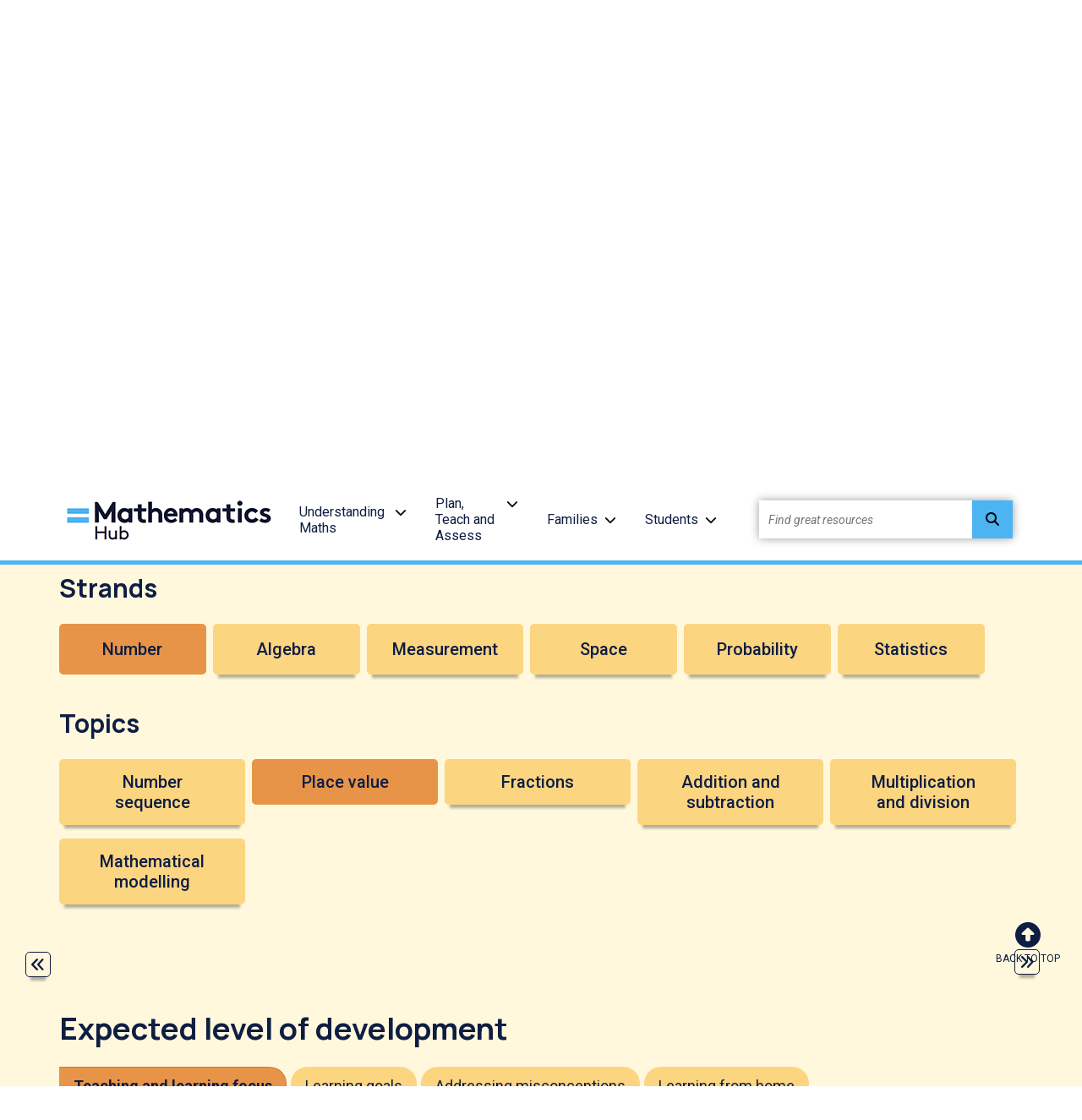

--- FILE ---
content_type: text/html; charset=utf-8
request_url: https://www.mathematicshub.edu.au/planning-tool/2/number/place-value/
body_size: 12796
content:
<!doctype html>

<html lang="en-AU">
<head>
    

    
<!--meta http-equiv="Content-Type" content="text/html; charset=UTF-8"-->
<meta charset="utf-8">
<meta name="viewport" content="width=device-width, initial-scale=1.0">

    <link rel="shortcut icon" type="image/x-icon" href="/media/vwrl140r/favicon.ico" />

<meta name="robots" content="all">
<title>Place value: Year 2: Planning tool</title>
<meta name="description" content="This planning resource for Year 2 is for the topic of Place value.">
<meta name="author" content="Mathematics Hub">
<meta property="og:locale" content="en-AU" />
<meta property="og:type" content="website">
<meta property="og:title" content="Place value: Year 2: Planning tool" />
<meta property="og:description" content="This planning resource for Year 2 is for the topic of Place value." />
<meta property="og:url" content="https://www.mathematicshub.edu.au/planning-tool/2/number/place-value/" />
<meta property="og:site_name" content="Mathematics Hub" />
<link rel="canonical" href="https://www.mathematicshub.edu.au/planning-tool/2/number/place-value/" />

    <meta property="og:image" content="https://www.mathematicshub.edu.au/media/1uiafqx5/yr2_number_place-value_thumbnailjpg.jpg" />


    <style>.no-js #loader{display:none}.js #loader{display:block;position:absolute;left:100px;top:0}.loading-screen{position:fixed;left:0;top:0;width:100%;height:100%;z-index:9999999999;background-color:#fff}.no-js #loader{display:none}.js #loader{display:block;position:absolute;left:100px;top:0}.se-pre-con{position:fixed;left:0;top:0;width:100%;height:100%;z-index:9999;background:url(/Frontend/Images/_global/preloader.gif?v=U6LUAUc-1LnBnvauv0UQ2LwZzkU) center no-repeat #fff}</style>
    <link rel="stylesheet" href="https://use.fontawesome.com/releases/v6.4.2/css/all.css">
    
  <!-- Google Tag Manager -->
<script>(function(w,d,s,l,i){w[l]=w[l]||[];w[l].push({'gtm.start':
new Date().getTime(),event:'gtm.js'});var f=d.getElementsByTagName(s)[0],
j=d.createElement(s),dl=l!='dataLayer'?'&l='+l:'';j.async=true;j.src=
'https://www.googletagmanager.com/gtm.js?id='+i+dl;f.parentNode.insertBefore(j,f);
})(window,document,'script','dataLayer','GTM-5QFKJHB');</script>
<!-- End Google Tag Manager -->

    <link rel="stylesheet" href="/css/blockgridlayout.css" />
</head>

<body lang="en-AU">
    <div class="loading-screen"></div>
    <!-- Google Tag Manager (noscript) -->
<noscript><iframe src="https://www.googletagmanager.com/ns.html?id=GTM-5QFKJHB"
height="0" width="0" style="display:none;visibility:hidden"></iframe></noscript>
<!-- End Google Tag Manager (noscript) -->

    
<header>
    <div class="container">
        <nav class="navbar navbar-expand-lg">

                    <a href="/" class="logo">
                        <img class="ls-is-cached lazyloaded" src="/media/yxdmjvmv/logo.png?format=webp&amp;quality=100" alt="Maths Hub logo" width="266" height="70">
                    </a>

                <div class="ham-container">
                    <a id="nav-ham" aria-label="Menu" href="#" aria-expanded="false" role="button" tabindex="0" data-bs-toggle="collapse" data-bs-target="#topheader-nav">
                        <span></span>
                        <span></span>
                        <span></span>
                        <span class="label menu">Menu</span>
                        <span class="label close">Close</span>
                    </a>
                </div>
                
                <ul class="navbar-nav" id="topheader-nav">

                            <li class="nav-item dropdown">
                                    <a class="nav-link" href="/understanding-maths/">Understanding Maths</a>

                                    <a class="nav-arrow" href="#" aria-label="Understanding Maths menu" role="button" tabindex="0" data-bs-toggle="collapse" data-bs-target="#main0" aria-expanded="false"><i class="fas fa-chevron-down"></i></a>
                                    <div class="dropdown-menu collapse" id="main0" data-bs-parent="#topheader-nav">
                                        <ul>
                                                <li>

                                                        <a href="/understanding-maths/the-curriculum/" class="section-heading">The Curriculum</a>

                                                            <a class="dropdown-item" href="/understanding-maths/the-curriculum/australian-curriculum-mathematics/">Australian Curriculum: Mathematics</a>
                                                            <a class="dropdown-item" href="/understanding-maths/the-curriculum/maths-and-numeracy/">Maths and numeracy</a>
                                                            <a class="dropdown-item" href="/understanding-maths/the-curriculum/financial-literacy/">Financial literacy</a>
                                                </li>
                                                <li>

                                                        <a href="/understanding-maths/professional-learning/" class="section-heading">Professional learning</a>

                                                            <a class="dropdown-item" href="/understanding-maths/professional-learning/maths-in-schools-professional-learning/">Maths in Schools Professional Learning</a>
                                                            <a class="dropdown-item" href="/understanding-maths/professional-learning/explicit-teaching-in-maths/">Explicit Teaching in Maths</a>
                                                            <a class="dropdown-item" href="/understanding-maths/professional-learning/modules-and-resources/">Modules and resources</a>
                                                            <a class="dropdown-item" href="/understanding-maths/professional-learning/national-organisations-and-professional-associations/">National organisations and Professional associations&#x200B;</a>
                                                            <a class="dropdown-item" href="/understanding-maths/professional-learning/articles-podcasts-webinars/">Articles, podcasts, webinars</a>
                                                </li>
                                        </ul>
                                    </div>

                            </li>
                            <li class="nav-item dropdown">
                                    <a class="nav-link" href="/plan-teach-and-assess/">Plan, Teach and Assess</a>

                                    <a class="nav-arrow" href="#" aria-label="Plan, Teach and Assess menu" role="button" tabindex="0" data-bs-toggle="collapse" data-bs-target="#main1" aria-expanded="false"><i class="fas fa-chevron-down"></i></a>
                                    <div class="dropdown-menu collapse" id="main1" data-bs-parent="#topheader-nav">
                                        <ul>
                                                <li>

                                                        <a href="/plan-teach-and-assess/planning/" class="section-heading">Planning</a>

                                                            <a class="dropdown-item" href="/planning-tool/">Planning Tool</a>
                                                            <a class="dropdown-item" href="/plan-teach-and-assess/planning/planning-support/">Planning support</a>
                                                            <a class="dropdown-item" href="/plan-teach-and-assess/planning/inclusive-education/">Inclusive education</a>
                                                            <a class="dropdown-item" href="/plan-teach-and-assess/planning/maths-eyes/">Maths Eyes</a>
                                                            <a class="dropdown-item" href="/plan-teach-and-assess/planning/positive-maths-culture/">Positive maths culture</a>
                                                </li>
                                                <li>

                                                        <a href="/plan-teach-and-assess/teaching/" class="section-heading">Teaching</a>

                                                            <a class="dropdown-item" href="/search/?filters=7241&amp;p=1">Teaching resources</a>
                                                            <a class="dropdown-item" href="/plan-teach-and-assess/teaching/lesson-plans/">Lesson plans</a>
                                                            <a class="dropdown-item" href="/plan-teach-and-assess/teaching/teaching-strategies/">Teaching strategies</a>
                                                            <a class="dropdown-item" href="/plan-teach-and-assess/teaching/embedding-indigenous-knowledges/">Embedding Indigenous Knowledges</a>
                                                            <a class="dropdown-item" href="/plan-teach-and-assess/teaching/springboard-maths-concepts/">Springboard maths concepts</a>
                                                </li>
                                                <li>

                                                        <a href="/plan-teach-and-assess/assessing/" class="section-heading">Assessing</a>

                                                            <a class="dropdown-item" href="/plan-teach-and-assess/assessing/planning-for-assessment/">Planning for assessment&#x200B;</a>
                                                            <a class="dropdown-item" href="/plan-teach-and-assess/assessing/assessment-approaches/">Assessment approaches</a>
                                                            <a class="dropdown-item" href="/plan-teach-and-assess/assessing/y1-number-check/">Y1 Number Check</a>
                                                </li>
                                        </ul>
                                    </div>

                            </li>
                            <li class="nav-item dropdown">
                                    <a class="nav-link" href="/families/">Families</a>

                                    <a class="nav-arrow" href="#" aria-label="Families menu" role="button" tabindex="0" data-bs-toggle="collapse" data-bs-target="#main2" aria-expanded="false"><i class="fas fa-chevron-down"></i></a>
                                    <div class="dropdown-menu collapse" id="main2" data-bs-parent="#topheader-nav">
                                        <ul>
                                                <li>

                                                        <a href="/families/for-parents-and-carers/" class="section-heading">For parents and carers</a>

                                                            <a class="dropdown-item" href="/families/for-parents-and-carers/why-maths/">Why maths?</a>
                                                            <a class="dropdown-item" href="/families/for-parents-and-carers/what-to-expect-at-school/">What to expect at school</a>
                                                            <a class="dropdown-item" href="/families/for-parents-and-carers/inspire-a-love-of-maths/">Inspire a love of maths</a>
                                                            <a class="dropdown-item" href="/families/for-parents-and-carers/learn-and-play-together/">Learn and play together</a>
                                                            <a class="dropdown-item" href="/families/for-parents-and-carers/building-a-growth-mindset/">Building a growth mindset</a>
                                                            <a class="dropdown-item" href="/families/for-parents-and-carers/numeracy-at-year-1/">Numeracy at Year 1</a>
                                                </li>
                                        </ul>
                                    </div>

                            </li>
                            <li class="nav-item dropdown">
                                    <a class="nav-link" href="/students/">Students</a>

                                    <a class="nav-arrow" href="#" aria-label="Students menu" role="button" tabindex="0" data-bs-toggle="collapse" data-bs-target="#main3" aria-expanded="false"><i class="fas fa-chevron-down"></i></a>
                                    <div class="dropdown-menu collapse" id="main3" data-bs-parent="#topheader-nav">
                                        <ul>
                                                <li>

                                                        <a href="/students/student-resources/" class="section-heading">Student resources&#x200B;</a>

                                                            <a class="dropdown-item" href="/students/student-resources/why-do-i-need-to-know-this/">Why do I need to know this?</a>
                                                            <a class="dropdown-item" href="/students/student-resources/games-and-activities/">Games and activities</a>
                                                            <a class="dropdown-item" href="/students/student-resources/careers-with-maths/">Careers with maths</a>
                                                            <a class="dropdown-item" href="/students/student-resources/make-a-difference-with-maths/">Make a difference with maths</a>
                                                            <a class="dropdown-item" href="/students/student-resources/challenges/">Challenges</a>
                                                </li>
                                        </ul>
                                    </div>

                            </li>

                        <li>
                            <div class="site-search" id="site-search">
                                <label for="txtResourceSearch" class="sr-only">Find great resources</label>
                                <input id="txtResourceSearch" type="text" placeholder="Find great resources" name="q-search" title="search input" class="ui-autocomplete-input" autocomplete="off" data-url="/search/">
                                <button id="q-search-btn" type="button" class="search-btn" title="search  button" onclick="GlobalSearch('/search/',document.getElementById('txtResourceSearch').value)">
                                    <i class="fas fa-search"></i>
                                </button>
                            </div>
                        </li>
                </ul>

            </nav>
    </div>
</header>

    <div class="wrapper landing">
        <div id="begin-content" class="main-content">

        <div class="container" role="navigation" aria-label="You are here">
            <div class="breadcrumbs" role="list">
                    <span role="listitem">
                        <a class="crumb-link" href="/">Home</a> <span aria-hidden="true">/</span>
                    </span>
                    <span role="listitem">
                        <a class="crumb-link" href="/planning-tool/">Planning Tool</a> <span aria-hidden="true">/</span>
                    </span>
                    <span role="listitem">
                        <a class="crumb-link" href="/planning-tool/2/">2</a> <span aria-hidden="true">/</span>
                    </span>
                    <span role="listitem">
                        <a class="crumb-link" href="/planning-tool/2/number/">Number</a> <span aria-hidden="true">/</span>
                    </span>
                <span role="listitem">
                    <a class="crumb-link active" href="/planning-tool/2/number/place-value/">
                        Place value
                    </a>
                </span>
            </div>
        </div>
            

<!--banner row-->
<div id="" class="  banner-pane">
    <div class="cpl-banner">
        <div class="container">
            <h1 class="">Planning tool</h1>
            <div class="white-rect"></div>
        </div>
    </div>
</div>



<div id="planningToolMenu" data-id="26727" class="fullwidth-bar yellow-light-bg">
    <div class="container">
        <div id="planningToolMenuContainer"></div>
        <script id="planningToolMenuListings" type="text/x-handlebars-template">
            {{#if years}}
                <div>
                    <h3>Year levels</h3>
                    <ul id="years" class="buttons-container year">
                        {{#each years}}
                            <li class="{{#if active}}active{{/if}}">
                                <a href="#0" role="button" class="primary-btn {{#if isComingSoon}}disabled{{/if}}" onclick="refreshMenu({{id}},{{isComingSoon}})">{{name}}</a>
                            </li>
                        {{/each}}
                    </ul>
                </div>
            {{/if}}

            {{#if strands}}
                <div>
                    <h3>Strands</h3>
                    <ul id="strands" class="buttons-container strand">
                        {{#each strands}}
                            <li class="{{#if active}}active{{/if}}">
                                <a href="#0" role="button" class="primary-btn {{#if isComingSoon}}disabled{{/if}}" onclick="refreshMenu({{id}},{{isComingSoon}})">{{name}}</a>
                            </li>
                        {{/each}}
                    </ul>
                </div>
            {{/if}}
            

            {{#if topics}}
                <div>
                    <h3>Topics</h3>
                    <ul id="topics" class="buttons-container topic">
                        {{#each topics}}
                            <li class="{{#if active}}active{{/if}}">
                                <a href="{{url}}#topic" role="button" class="primary-btn {{#if isComingSoon}}disabled{{/if}}" onclick="refreshMenu({{id}},{{isComingSoon}})">{{name}}</a>
                            </li>
                        {{/each}}
                    </ul>
                </div>
            {{/if}}
        </script>
    </div>
</div>




<div class="floating-nav-btns">
    <div class="container">
            <a href="/planning-tool/1/number/place-value/" target="" role="button" class="primary-btn" title="Previous year level" aria-label="Go to previous year level"><i class="fas fa-angle-double-left"></i></a>

            <a href="/planning-tool/3/number/place-value/" target="" role="button" class="primary-btn" title="Next year level" aria-label="Go to next year level"><i class="fas fa-angle-double-right"></i></a>
    </div>
</div>

<div class="topic-section" id="topic-section">
    <div class="fullwidth-bar yellow-light-bg">
        <div class="container">
            <h2>Expected level of development</h2>
            <!--tabs content-->
            <div class="tabs">
                <nav>
                    <div class="nav nav-tabs" id="nav-tab" role="tablist">
                            <a class="nav-item nav-link active" id="nav-1-tab" data-bs-toggle="tab" href="#nav-1" role="tab" aria-controls="nav-1" aria-selected="true">Teaching and learning focus</a>
                            <a class="nav-item nav-link" id="nav-2-tab" data-bs-toggle="tab" href="#nav-2" role="tab" aria-controls="nav-2" aria-selected="false">Learning goals</a>
                            <a class="nav-item nav-link" id="nav-3-tab" data-bs-toggle="tab" href="#nav-3" role="tab" aria-controls="nav-3" aria-selected="false">Addressing misconceptions</a>
                            <a class="nav-item nav-link" id="nav-4-tab" data-bs-toggle="tab" href="#nav-4" role="tab" aria-controls="nav-4" aria-selected="false">Learning from home</a>
                    </div>
                </nav>
                <div class="tab-content" id="nav-tabContent">
                    <div class="tab-pane fade show active" id="nav-1" role="tabpanel" aria-labelledby="nav-1-tab">



                        <div class="row">
                            <div class="col-md-6">
                                <p><strong>Australian Curriculum Mathematics V9</strong>: AC9M2N02</p>
<p><strong>Numeracy Progression</strong>: Number and place value: P5</p>
<p>At this level, students consolidate part-part-whole knowledge when partitioning and describing two-digit numbers and extend this to three-digit numbers. They partition, rearrange, regroup and rename numbers to 999, and establish clarity about the role of zero.&nbsp;</p>
<p>Use physical and virtual materials (e.g. abacus, bundling sticks, beads) and tools (e.g. number lines, hundred charts and place value charts) to explore and model two- and three-digit numbers in different ways. Involve students in collecting initiatives to create authentic contexts for grouping, counting, and representing two- and three-digit numbers. For example, they might collect bread tags, ring pulls, and bottle lids for reusing or recycling. Additionally, they might collect natural materials like pebbles, gumnuts, leaves and twigs.</p>
<p>Make explicit the importance of grouping in tens and hundreds. Consolidate the idea that 10 ones is 1 ten and 1 ten is 10 ones. Support students to understand that 10 tens is 1 hundred and that three-digit numbers comprise hundreds, tens and ones/units. Ensure opportunities to recognise, represent and rename numbers in different ways. Experiences must include numbers containing one or more zeros.</p>
<p><strong>Teaching and learning summary:</strong></p>
<ul>
<li>Use play-based experiences, stories and classroom talks, in conjunction with explicit teaching, to support student understanding of place value.</li>
<li>Encourage reasoning when using partitioning to explore and describe two- and three-digit numbers.</li>
<li>Apply to everyday contexts, including money using dollar values.</li>
</ul>
                            </div>
                            <div class="col-md-6">
                                <div class="embed-video">

                                        <img src="/media/1uiafqx5/yr2_number_place-value_thumbnailjpg.jpg" alt="" />


                                </div>
                            </div>
                        </div>

                    </div>

                    <div class="tab-pane fade" id="nav-2" role="tabpanel" aria-labelledby="nav-2-tab">
                        <p>Students:</p>
<ul>
<li>understand the importance of grouping in tens and hundreds and use this to describe their thinking</li>
<li>flexibly rename numbers using the place value parts of hundreds, tens and ones, for example, can rename 245 as 24 tens and 5 ones, as well as 2 hundreds and 45 ones</li>
<li>flexibly rename numbers that have internal zeros, for example, read 807 as ‘eight hundred and seven’ and can rename it as 80 tens and 7 ones</li>
<li>order and rename three-digit numbers without materials (e.g. 247 is 2 hundreds, 4 tens and 7 ones, or 2 hundreds and 47 ones, or 24 tens and 7 ones)</li>
<li>explain the role of zero.</li>
</ul>
                    </div>

                    <div class="tab-pane fade" id="nav-3" role="tabpanel" aria-labelledby="nav-3-tab">
                        <p>Some students may:</p>
<ul>
<li>be able to count a collection (e.g. 36) and record the total but they may not understand the significance of the digits, that is, that the 3 represents 3 tens and the 6 represents 6 ones.</li>
<li>be able to identify place-value parts (e.g. they can say that there are 4 hundreds, 6 tens and 8 ones in 468) but still think about two- or three-digit collections additively in terms of ones (understand 468 as the sum of 400 ones, 60 ones and 8 ones).</li>
</ul>
<p>To address these, focus on grouping tens and build the foundational understanding required – that 10 ones is 1 ten, and 1 ten is 10 ones. Provide repeated opportunities to apply and develop this understanding with two-digit numbers up to 99 before working with three-digit numbers.</p>
<p>Some students may:</p>
<ul>
<li>have trouble naming, writing or modelling three-digit numbers that involve teens (e.g. 213, 319) or zeros (e.g. 207, 405). To address this, provide repeated opportunities to make, name, rename and write these kinds of numbers using concrete materials and tools such as place value charts.</li>
</ul>
<p>Address misunderstandings students may have with this topic.</p>
                    </div>

                    <div class="tab-pane fade" id="nav-4" role="tabpanel" aria-labelledby="nav-4-tab">
                        <p>The <strong>Learning from home</strong> activities are designed to be used flexibly by teachers, parents and carers, as well as the students themselves. They can be used in a number of ways including to consolidate and extend learning done at school or for home schooling.</p>
<h3>Learning intention</h3>
<ul>
<li>We are learning to understand and use numbers up to 999.&nbsp;</li>
</ul>
<h3>Why are we learning about this?</h3>
<ul>
<li>We use numbers and counting in everyday life.</li>
</ul>
<h3>What to do</h3>
<p>Use two- and three-digit numbers every day. Here are some ideas:</p>
<ol>
<li>Use numbers when measuring, such as making a recipe that involves using millilitres or litres, and grams or kilograms.</li>
<li>Play ‘General number knowledge’.
<ul>
<li>Choose a two-digit number and take turns at sharing what you know about it.</li>
<li>Person 1: chooses 35 and says ‘I know that 35 is how many years old Dad is’.</li>
<li>Person 2: ‘I know that 35 is too many days for a month’.</li>
<li>Person 1: ‘I know that 35 is 3 tens and 5 ones’.</li>
<li>Person 2: ‘I know 35 is 5 less than 40’.</li>
<li>Once you run out of ideas, it’s Person 2’s turn to choose a number.</li>
</ul>
</li>
<li>When tidying up at home, notice ‘how many’ are in a collection. Organise objects so they’re easier to count.</li>
<li>Play board games such as Snakes and Ladders that involve two- or three-digit numbers.</li>
<li>Play 'Guess my number' or similar games. How to play:
<ul>
<li>Player 1 writes a secret three-digit number on a piece of paper.</li>
<li>Player 2 asks yes/no questions about it until they guess it.&nbsp;For example, you could ask questions like:
<ul class="square">
<li>Is it larger than 500?</li>
<li>Does it have an odd number in the hundreds place?</li>
</ul>
</li>
<li>Player 1 then provides an answer.</li>
<li>Use the answers to work out which numbers it could not be and those numbers that it could be.</li>
<li>Try and use questions that will reduce the number of possible numbers each time.</li>
</ul>
</li>
</ol>
<p><strong>Success criteria</strong></p>
<p>I can:</p>
<ul>
<li>explain how two-digit numbers (10–99) are made up of tens and ones</li>
<li>explain how three-digit numbers (100–999) are made up of hundreds, tens and ones</li>
<li>describe two- and three-digit numbers in different ways.</li>
</ul>
                    </div>

                        <div class="warning centered">
                            <p><strong>Please note:</strong>&nbsp;This site contains links to websites not controlled by the Australian Government or ESA. More information&nbsp;<a href="/terms-of-use/" title="Opens here" aria-label="See more information here">here</a>.</p>
                        </div>
                </div>
            </div>
        </div>
    </div>

    <div class="fullwidth-bar yellow-light-bg">
        <div class="container">
            <div class="sidebar-container sticky">
                <div class="sidebar-left">
                    <div class="sidebar-nav">
                        <a class="jumpto-header" href="" aria-label="Jump to menu" role="button" tabindex="0" data-bs-toggle="collapse" data-bs-target="#jumpto-menu" aria-expanded="false">
                            <h4>Go to section</h4>
                            <i class="fas fa-caret-right"></i>
                        </a>
                        <div id="jumpto-menu" class="jumpto-menu collapse">
                                <a href="#" class="jumpto-link active">Teaching strategies</a>

                                <a href="#" class="jumpto-link">Teaching resources</a>

                                <a href="#" class="jumpto-link">Assessment</a>

                        </div>
                    </div>
                </div>
                <div class="sidebar-right">
                        <div class="row section-resources">
                            <h2>Teaching strategies <a class="info" href="" id="icon-info-1" aria-label="More information about teaching resources" role="button" tabindex="0" data-bs-toggle="collapse" data-bs-target="#info-1" aria-expanded="false"><i class="fas  fa-info-circle"></i></a></h2>
                            <div class="info-box collapse" id="info-1">
                                <a href="" class="exit"><i class="fas fa-window-close"></i></a>
                                <p class="xmsonormal">A collection of evidence-based teaching strategies applicable to this topic. Note we have not included an exhaustive list and acknowledge that some strategies such as differentiation apply to all topics. The selected teaching strategies are suggested as particularly relevant, however you may decide to include other strategies as well.&nbsp;</p>
                            </div>

                            <div class="cards slider">
                                <ul class="related">
                                            <li class="card">
                                                    <a class="external" href="/plan-teach-and-assess/teaching/teaching-strategies/concrete-representational-abstract-cra/" target="_blank" aria-label="View details of Concrete, Representational, Abstract (CRA model)" title="View details of Concrete, Representational, Abstract (CRA model)">
                                                            <p>
                                                                <img class=" lazyload" data-src="/media/0w3f1y5e/image1_cra-497x309.png?width=350&height=200&format=webp&quality=100" src="[data-uri]"  alt="Concrete, Representational, Abstract (CRA model) Image"  />
                                                            </p>

                                                        <h3 class="h3 card-title">Concrete, Representational, Abstract (CRA model)</h3>
                                                        <p class="card-text">The CRA model is a three-phased approach where students move from concrete or virtual manipulatives, to making visual representations and on to using symbolic notation.</p>
                                                    </a>
                                                    <a href="/plan-teach-and-assess/teaching/teaching-strategies/concrete-representational-abstract-cra/" target="_blank" aria-label="Go to resource - Concrete, Representational, Abstract (CRA model)" title="Go to resource - Concrete, Representational, Abstract (CRA model)" class="primary-btn">Go to resource</a>
                                            </li>
                                            <li class="card">
                                                    <a class="external" href="/plan-teach-and-assess/teaching/teaching-strategies/collaborative-learning/" target="_blank" aria-label="View details of Collaborative learning" title="View details of Collaborative learning">
                                                            <p>
                                                                <img class=" lazyload" data-src="/media/m1eipttj/image3_collaborative-learning-497x309.png?width=350&height=200&format=webp&quality=100" src="[data-uri]"  alt="Collaborative learning Image"  />
                                                            </p>

                                                        <h3 class="h3 card-title">Collaborative learning</h3>
                                                        <p class="card-text">For group work to be effective students need to be taught explicitly how to work together in different settings, such as pairs or larger groups, and they need to practise these skills.</p>
                                                    </a>
                                                    <a href="/plan-teach-and-assess/teaching/teaching-strategies/collaborative-learning/" target="_blank" aria-label="Go to resource - Collaborative learning" title="Go to resource - Collaborative learning" class="primary-btn">Go to resource</a>
                                            </li>
                                            <li class="card">
                                                    <a class="external" href="/plan-teach-and-assess/teaching/teaching-strategies/multiple-exposures/" target="_blank" aria-label="View details of Multiple exposures" title="View details of Multiple exposures">
                                                            <p>
                                                                <img class=" lazyload" data-src="/media/0jmj0hob/image12_multiple-exposures-497x309.png?width=350&height=200&format=webp&quality=100" src="[data-uri]"  alt="Multiple exposures Image"  />
                                                            </p>

                                                        <h3 class="h3 card-title">Multiple exposures</h3>
                                                        <p class="card-text">Providing students with multiple opportunities within different contexts to practise skills and apply concepts allows them to consolidate and deepen their understanding.</p>
                                                    </a>
                                                    <a href="/plan-teach-and-assess/teaching/teaching-strategies/multiple-exposures/" target="_blank" aria-label="Go to resource - Multiple exposures" title="Go to resource - Multiple exposures" class="primary-btn">Go to resource</a>
                                            </li>
                                            <li class="card">
                                                    <a class="external" href="/plan-teach-and-assess/teaching/teaching-strategies/questioning/" target="_blank" aria-label="View details of Questioning" title="View details of Questioning">
                                                            <p>
                                                                <img class=" lazyload" data-src="/media/bw0gwge4/image11_questioning-497x309.png?width=350&height=200&format=webp&quality=100" src="[data-uri]"  alt="Questioning Image"  />
                                                            </p>

                                                        <h3 class="h3 card-title">Questioning</h3>
                                                        <p class="card-text">A culture of questioning should be encouraged and students should be comfortable to ask for clarification when they do not understand.</p>
                                                    </a>
                                                    <a href="/plan-teach-and-assess/teaching/teaching-strategies/questioning/" target="_blank" aria-label="Go to resource - Questioning" title="Go to resource - Questioning" class="primary-btn">Go to resource</a>
                                            </li>
                                            <li class="card">
                                                    <a class="external" href="/plan-teach-and-assess/teaching/teaching-strategies/classroom-talks/" target="_blank" aria-label="View details of Classroom talks" title="View details of Classroom talks">
                                                            <p>
                                                                <img class=" lazyload" data-src="/media/x0kdwhvn/image18_classroom-talks-497x309-1.png?width=350&height=200&format=webp&quality=100" src="[data-uri]"  alt="Classroom talks Image"  />
                                                            </p>

                                                        <h3 class="h3 card-title">Classroom talks</h3>
                                                        <p class="card-text">Classroom talks enable students to develop language, build mathematical thinking skills and create mathematical meaning through collaborative conversations.</p>
                                                    </a>
                                                    <a href="/plan-teach-and-assess/teaching/teaching-strategies/classroom-talks/" target="_blank" aria-label="Go to resource - Classroom talks" title="Go to resource - Classroom talks" class="primary-btn">Go to resource</a>
                                            </li>
                                </ul>
                                <div class="controls details">
                                    <button type="button" class="btn-floating prev disabled" aria-label="Previous" disabled=""><i class="fas fa-angle-double-left"></i></button>
                                    <button type="button" class="btn-floating next" aria-label="Next"><i class="fas fa-angle-double-right"></i></button>
                                </div>
                            </div>
                        </div>

                        <div class="row section-resources">
                            <h2>Teaching resources <a class="info" href="" id="icon-info-2" aria-label="More information about teaching resources" role="button" tabindex="0" data-bs-toggle="collapse" data-bs-target="#info-2" aria-expanded="false"><i class="fas  fa-info-circle"></i></a></h2>
                            <div class="info-box collapse" id="info-2">
                                <a href="" class="exit"><i class="fas fa-window-close"></i></a>
                                <p class="xmsonormal">A range of resources to support you to build your student's understanding of these concepts, their skills and procedures. The resources incorporate a variety of teaching strategies.</p>
                            </div>
                            <div class="cards slider">
                                <ul class="related blue">
                                            <li class="card">
                                                    <a class="external" href="https://resolve.edu.au/teaching-sequences/year-2/place-value-lolly-shop" target="_blank" aria-label="View details of Place value: Lolly shop" title="View details of Place value: Lolly shop">
                                                            <p>
                                                                <img class=" lazyload" data-src="/media/3dibjcmm/2_number_number-sequence_place-value-lolly-shop.png?width=350&height=200&format=webp&quality=100" src="[data-uri]"  alt="Place value: Lolly shop Image"  />
                                                            </p>

                                                        <h3 class="h3 card-title">Place value: Lolly shop</h3>
                                                        <p class="card-text">Students learn that 10 of these are equal to 1 of those, and they apply this knowledge to three-digit numbers.</p>
                                                    </a>
                                                    <a href="https://resolve.edu.au/teaching-sequences/year-2/place-value-lolly-shop" target="_blank" aria-label="Go to resource - Place value: Lolly shop" title="Go to resource - Place value: Lolly shop" class="primary-btn">Go to resource</a>
                                            </li>
                                            <li class="card">
                                                    <a class="external" href="/media/5qypuy21/yr2_number_place-value_classroom-talks-year-2-place-value.pdf" target="_blank" aria-label="View details of Classroom talks: Year 2 &#x2013; place value" title="View details of Classroom talks: Year 2 &#x2013; place value">
                                                            <p>
                                                                <img class=" lazyload" data-src="/media/wb1izvsy/yr2_number_place-value_classroom-talks-year-2-place-value.jpg?width=350&height=200&format=webp&quality=100" src="[data-uri]"  alt="Classroom talks: Year 2 – place value Image"  />
                                                            </p>

                                                        <h3 class="h3 card-title">Classroom talks: Year 2 &#x2013; place value</h3>
                                                        <p class="card-text">Run whole-class talks regularly for 5 to 15 minutes to consolidate and build upon foundations in understanding of place value.</p>
                                                    </a>
                                                    <a href="/media/5qypuy21/yr2_number_place-value_classroom-talks-year-2-place-value.pdf" target="_blank" aria-label="Go to resource - Classroom talks: Year 2 &#x2013; place value" title="Go to resource - Classroom talks: Year 2 &#x2013; place value" class="primary-btn">Go to resource</a>
                                            </li>
                                            <li class="card">
                                                    <a class="external" href="/media/c1ngkywm/yr2_number_place-value_picture-storybooks.pdf" target="_blank" aria-label="View details of Picture storybooks" title="View details of Picture storybooks">
                                                            <p>
                                                                <img class=" lazyload" data-src="/media/51efryqz/yr2_number_place-value_picture-storybooks.jpg?width=350&height=200&format=webp&quality=100" src="[data-uri]"  alt="Picture storybooks Image"  />
                                                            </p>

                                                        <h3 class="h3 card-title">Picture storybooks</h3>
                                                        <p class="card-text">Use picture storybooks to connect key concepts to real life and to spark curiosity around two- and three-digit numbers.</p>
                                                    </a>
                                                    <a href="/media/c1ngkywm/yr2_number_place-value_picture-storybooks.pdf" target="_blank" aria-label="Go to resource - Picture storybooks" title="Go to resource - Picture storybooks" class="primary-btn">Go to resource</a>
                                            </li>
                                            <li class="card">
                                                    <a class="external" href="https://www.resolve.edu.au/counting-large-collections" target="_blank" aria-label="View details of reSolve: Counting large collections" title="View details of reSolve: Counting large collections">
                                                            <p>
                                                                <img class=" lazyload" data-src="/media/ynokykhr/yr2_number_place-value_resolve-counting-large-collections.jpg?width=350&height=200&format=webp&quality=100" src="[data-uri]"  alt="reSolve: Counting large collections Image"  />
                                                            </p>

                                                        <h3 class="h3 card-title">reSolve: Counting large collections</h3>
                                                        <p class="card-text">Use the context of counting collections to deepen place value understandings through justifying the count.</p>
                                                    </a>
                                                    <a href="https://www.resolve.edu.au/counting-large-collections" target="_blank" aria-label="Go to resource - reSolve: Counting large collections" title="Go to resource - reSolve: Counting large collections" class="primary-btn">Go to resource</a>
                                            </li>
                                            <li class="card">
                                                    <a class="external" href="/media/u32mlbe2/yr2_number_place-value_representation-stations-year-2-place-value.pdf" target="_blank" aria-label="View details of Representation stations: Year 2 &#x2013; place value" title="View details of Representation stations: Year 2 &#x2013; place value">
                                                            <p>
                                                                <img class=" lazyload" data-src="/media/gpep20na/yr2_number_place-value_representation-stations-year-2-place-value.jpg?width=350&height=200&format=webp&quality=100" src="[data-uri]"  alt="Representation stations: Year 2 – place value Image"  />
                                                            </p>

                                                        <h3 class="h3 card-title">Representation stations: Year 2 &#x2013; place value</h3>
                                                        <p class="card-text">Revisit and introduce counting and place value tools, and facilitate students as they represent numbers to 200.</p>
                                                    </a>
                                                    <a href="/media/u32mlbe2/yr2_number_place-value_representation-stations-year-2-place-value.pdf" target="_blank" aria-label="Go to resource - Representation stations: Year 2 &#x2013; place value" title="Go to resource - Representation stations: Year 2 &#x2013; place value" class="primary-btn">Go to resource</a>
                                            </li>
                                            <li class="card">
                                                    <a class="external" href="https://resolve.edu.au/v84-sequences/counting-large-collections" target="_blank" aria-label="View details of reSolve: Place value cards" title="View details of reSolve: Place value cards">
                                                            <p>
                                                                <img class=" lazyload" data-src="/media/bsebap5w/place-value-cards_thumbnailjpg.jpg?width=350&height=200&format=webp&quality=100" src="[data-uri]"  alt="reSolve: Place value cards Image"  />
                                                            </p>

                                                        <h3 class="h3 card-title">reSolve: Place value cards</h3>
                                                        <p class="card-text">Use this sequence to explore the multiplicative place-value properties of numbers. Students learn to represent numbers up to 1000 as multiples of 100s, 10s and 1s.</p>
                                                    </a>
                                                    <a href="https://resolve.edu.au/v84-sequences/counting-large-collections" target="_blank" aria-label="Go to resource - reSolve: Place value cards" title="Go to resource - reSolve: Place value cards" class="primary-btn">Go to resource</a>
                                            </li>
                                            <li class="card">
                                                    <a class="external" href="https://www.resolve.edu.au/authentic-problems-whats-lunch?lesson=3687" target="_blank" aria-label="View details of reSolve: Authentic problems: What&#x2019;s for lunch?" title="View details of reSolve: Authentic problems: What&#x2019;s for lunch?">
                                                            <p>
                                                                <img class=" lazyload" data-src="/media/h0olny4l/authentic-problems-what-s-for-lunch_thumbnail.jpg?width=350&height=200&format=webp&quality=100" src="[data-uri]"  alt="reSolve: Authentic problems: What’s for lunch? Image"  />
                                                            </p>

                                                        <h3 class="h3 card-title">reSolve: Authentic problems: What&#x2019;s for lunch?</h3>
                                                        <p class="card-text">Use this guided inquiry unit to apply and further develop key place value understandings in a meaningful context.</p>
                                                    </a>
                                                    <a href="https://www.resolve.edu.au/authentic-problems-whats-lunch?lesson=3687" target="_blank" aria-label="Go to resource - reSolve: Authentic problems: What&#x2019;s for lunch?" title="Go to resource - reSolve: Authentic problems: What&#x2019;s for lunch?" class="primary-btn">Go to resource</a>
                                            </li>
                                            <li class="card">
                                                    <a class="external" href="https://newzealandcurriculum.tahurangi.education.govt.nz/building-with-tens-and-hundreds/5637186622.p" target="_blank" aria-label="View details of Building with tens and hundreds" title="View details of Building with tens and hundreds">
                                                            <p>
                                                                <img class=" lazyload" data-src="/media/mtnnpkhc/yr2_number_place-value_building-with-tens-and-hundreds.jpg?width=350&height=200&format=webp&quality=100" src="[data-uri]"  alt="Building with tens and hundreds Image"  />
                                                            </p>

                                                        <h3 class="h3 card-title">Building with tens and hundreds</h3>
                                                        <p class="card-text">Develop students&#x27; knowledge and understanding of place value in three-digit numbers. </p>
                                                    </a>
                                                    <a href="https://newzealandcurriculum.tahurangi.education.govt.nz/building-with-tens-and-hundreds/5637186622.p" target="_blank" aria-label="Go to resource - Building with tens and hundreds" title="Go to resource - Building with tens and hundreds" class="primary-btn">Go to resource</a>
                                            </li>
                                            <li class="card">
                                                    <a class="external" href="/media/2gwb3ynu/yr2_number_place-value_place-value-tools-and-games.pdf" target="_blank" aria-label="View details of Place value: Tools and games" title="View details of Place value: Tools and games">
                                                            <p>
                                                                <img class=" lazyload" data-src="/media/hqibl24n/yr2_number_place-value_place-value-tools-and-games.jpg?width=350&height=200&format=webp&quality=100" src="[data-uri]"  alt="Place value: Tools and games Image"  />
                                                            </p>

                                                        <h3 class="h3 card-title">Place value: Tools and games</h3>
                                                        <p class="card-text">Use the number expanders as a tool to represent three-digit numbers, and the games to apply and develop knowledge.</p>
                                                    </a>
                                                    <a href="/media/2gwb3ynu/yr2_number_place-value_place-value-tools-and-games.pdf" target="_blank" aria-label="Go to resource - Place value: Tools and games" title="Go to resource - Place value: Tools and games" class="primary-btn">Go to resource</a>
                                            </li>
                                            <li class="card">
                                                    <a class="external" href="https://www.scootle.edu.au/ec/viewing/L8457/L8457/index.html" target="_blank" aria-label="View details of Wishball challenge: Hundreds" title="View details of Wishball challenge: Hundreds">
                                                            <p>
                                                                <img class=" lazyload" data-src="/media/evvbralw/yr2_number_place-value_wishball-challenge-hundredsjpg.jpg?width=350&height=200&format=webp&quality=100" src="[data-uri]"  alt="Wishball challenge: Hundreds Image"  />
                                                            </p>

                                                        <h3 class="h3 card-title">Wishball challenge: Hundreds</h3>
                                                        <p class="card-text">Use this game that uses place value knowledge, addition and/or subtraction as part of game play. </p>
                                                    </a>
                                                    <a href="https://www.scootle.edu.au/ec/viewing/L8457/L8457/index.html" target="_blank" aria-label="Go to resource - Wishball challenge: Hundreds" title="Go to resource - Wishball challenge: Hundreds" class="primary-btn">Go to resource</a>
                                            </li>
                                            <li class="card">
                                                    <a class="external" href="/media/jbumefxn/yr2_number_place-value_classroom-talk-prompts.pdf" target="_blank" aria-label="View details of Classroom talk prompts - Year 2 place value" title="View details of Classroom talk prompts - Year 2 place value">
                                                            <p>
                                                                <img class=" lazyload" data-src="/media/chhi3rcy/yr2_number_place-value_classroom-talk-prompts.jpg?width=350&height=200&format=webp&quality=100" src="[data-uri]"  alt="Classroom talk prompts - Year 2 place value Image"  />
                                                            </p>

                                                        <h3 class="h3 card-title">Classroom talk prompts - Year 2 place value</h3>
                                                        <p class="card-text">Use this slidedeck for a class number talk on place value.</p>
                                                    </a>
                                                    <a href="/media/jbumefxn/yr2_number_place-value_classroom-talk-prompts.pdf" target="_blank" aria-label="Go to resource - Classroom talk prompts - Year 2 place value" title="Go to resource - Classroom talk prompts - Year 2 place value" class="primary-btn">Go to resource</a>
                                            </li>
                                            <li class="card">
                                                    <a class="external" href="https://newzealandcurriculum.tahurangi.education.govt.nz/finding-the-number-of-tens-in-three-digit-numbers/5637199360.p" target="_blank" aria-label="View details of Finding the number of tens in three-digit numbers" title="View details of Finding the number of tens in three-digit numbers">
                                                            <p>
                                                                <img class=" lazyload" data-src="/media/dukjjq1z/2_number_place-value_finding-the-number-of-tens-in-three-digit-numbers.png?width=350&height=200&format=webp&quality=100" src="[data-uri]"  alt="Finding the number of tens in three-digit numbers Image"  />
                                                            </p>

                                                        <h3 class="h3 card-title">Finding the number of tens in three-digit numbers</h3>
                                                        <p class="card-text">Support students to develop fluency in renaming three-digit numbers in multiple ways.</p>
                                                    </a>
                                                    <a href="https://newzealandcurriculum.tahurangi.education.govt.nz/finding-the-number-of-tens-in-three-digit-numbers/5637199360.p" target="_blank" aria-label="Go to resource - Finding the number of tens in three-digit numbers" title="Go to resource - Finding the number of tens in three-digit numbers" class="primary-btn">Go to resource</a>
                                            </li>
                                            <li class="card">
                                                    <a class="external" href="/search/addition-sequence-level-2-3-4-5-6/" target="_blank" aria-label="View details of Addition sequence - Level 2, 3, 4, 5, 6" title="View details of Addition sequence - Level 2, 3, 4, 5, 6">
                                                            <p>
                                                                <img class=" lazyload" data-src="/media/uybd5h4t/addition-sequence-level-2-3-4-5-6.png?width=350&height=200&format=webp&quality=100" src="[data-uri]"  alt="Addition sequence - Level 2, 3, 4, 5, 6 Image"  />
                                                            </p>

                                                        <h3 class="h3 card-title">Addition sequence - Level 2, 3, 4, 5, 6</h3>
                                                        <p class="card-text">In this sequenceof 10 lessons, students learn how to add numbers using a written vertical algorithm. Arithmetic sequences build progressively across year levels.</p>
                                                    </a>
                                                    <a href="/search/addition-sequence-level-2-3-4-5-6/" target="_blank" aria-label="Go to resource - Addition sequence - Level 2, 3, 4, 5, 6" title="Go to resource - Addition sequence - Level 2, 3, 4, 5, 6" class="primary-btn">Go to resource</a>
                                            </li>
                                            <li class="card">
                                                    <a class="external" href="/search/subtraction-sequence-level-2-3-4-5-6/" target="_blank" aria-label="View details of Subtraction sequence - Level 2, 3, 4, 5, 6" title="View details of Subtraction sequence - Level 2, 3, 4, 5, 6">
                                                            <p>
                                                                <img class=" lazyload" data-src="/media/u22nyeic/subtraction-sequence-level-2-3-4-5-6.png?width=350&height=200&format=webp&quality=100" src="[data-uri]"  alt="Subtraction sequence - Level 2, 3, 4, 5, 6 Image"  />
                                                            </p>

                                                        <h3 class="h3 card-title">Subtraction sequence - Level 2, 3, 4, 5, 6</h3>
                                                        <p class="card-text">In this sequence, students learn how to subtract numbers using a written vertical algorithm. Arithmetic sequences build progressively across year levels.</p>
                                                    </a>
                                                    <a href="/search/subtraction-sequence-level-2-3-4-5-6/" target="_blank" aria-label="Go to resource - Subtraction sequence - Level 2, 3, 4, 5, 6" title="Go to resource - Subtraction sequence - Level 2, 3, 4, 5, 6" class="primary-btn">Go to resource</a>
                                            </li>
                                </ul>
                                <div class="controls details">
                                    <button type="button" class="btn-floating prev disabled" aria-label="Previous" disabled=""><i class="fas fa-angle-double-left"></i></button>
                                    <button type="button" class="btn-floating next" aria-label="Next"><i class="fas fa-angle-double-right"></i></button>
                                </div>
                            </div>
                        </div>

                        <div class="row section-resources">
                            <h2>Assessment <a class="info" href="" id="icon-info-3" aria-label="More information about Assessment" role="button" tabindex="0" data-bs-toggle="collapse" data-bs-target="#info-3" aria-expanded="false"><i class="fas  fa-info-circle"></i></a></h2>
                            <div class="info-box collapse" id="info-3">
                                <a href="" class="exit"><i class="fas fa-window-close"></i></a>
                                <p style="background: white;" class="xmsonormal">Relevant assessment tasks and advice related to this topic.</p>
                            </div>

                                <div class="col-md-12">
                                    <p>By the end of Year 2, students order and represent numbers to at least 1,000. They apply an understanding of place value to partition, rearrange and rename two- and three-digit numbers, and regroup partitioned numbers to assist in calculations.</p>
                                </div>


                            <div class="cards slider">
                                <ul class="related green">
                                            <li class="card">
                                                    <a class="external" href="/media/lydn5fqk/yr2_number_place-value_thinkboards.pdf" target="_blank" aria-label="View details of Thinkboards" title="View details of Thinkboards">
                                                            <p>
                                                                <img class=" lazyload" data-src="/media/s0lhvx1e/yr2_number_place-value_thinkboards.jpg?width=350&height=200&format=webp&quality=100" src="[data-uri]"  alt="Thinkboards Image"  />
                                                            </p>

                                                        <h3 class="h3 card-title">Thinkboards</h3>
                                                        <p class="card-text">Use these thinkboards to gauge students&#x2019; understanding about the place value of three-digit numbers.</p>
                                                    </a>
                                                    <a href="/media/lydn5fqk/yr2_number_place-value_thinkboards.pdf" target="_blank" aria-label="Go to resource - Thinkboards" title="Go to resource - Thinkboards" class="primary-btn">Go to resource</a>
                                            </li>
                                            <li class="card">
                                                    <a class="external" href="https://arc.educationapps.vic.gov.au/learning/sites/mathematics-lesson-plans/1869/Summative-assessment-Place-value---Level-2" target="_blank" aria-label="View details of Summative assessment: Place value - Level 2" title="View details of Summative assessment: Place value - Level 2">
                                                            <p>
                                                                <img class=" lazyload" data-src="/media/nxlahbi2/summative-assessment-place-value-level-2-thumbnail.png?width=350&height=200&format=webp&quality=100" src="[data-uri]"  alt="Summative assessment: Place value - Level 2 Image"  />
                                                            </p>

                                                        <h3 class="h3 card-title">Summative assessment: Place value - Level 2</h3>
                                                        <p class="card-text">Assess students&#x27; understanding of place value, number sense, and representation of numbers up to 1000</p>
                                                    </a>
                                                    <a href="https://arc.educationapps.vic.gov.au/learning/sites/mathematics-lesson-plans/1869/Summative-assessment-Place-value---Level-2" target="_blank" aria-label="Go to resource - Summative assessment: Place value - Level 2" title="Go to resource - Summative assessment: Place value - Level 2" class="primary-btn">Go to resource</a>
                                            </li>
                                </ul>
                                <div class="controls details">
                                    <button type="button" class="btn-floating prev disabled" aria-label="Previous" disabled=""><i class="fas fa-angle-double-left"></i></button>
                                    <button type="button" class="btn-floating next" aria-label="Next"><i class="fas fa-angle-double-right"></i></button>
                                </div>
                            </div>
                        </div>

                </div>
            </div>
        </div>
    </div>
</div>



        </div>
        

<footer>



<div class="fullwidth-bar blue-bg">
    <div class="container newsletter">
        <div id="back-to-top"><a href="#" aria-label="back to top" title="back to top"><i class='fas fa-arrow-alt-circle-up'></i> Back to top</a></div>
        

<form action="/planning-tool/2/number/place-value/" class="loading-form-no-recaptcha subscribe-form" enctype="multipart/form-data" id="SubscribeForm" method="post">    <!--span fields-->
<input id="AvailableDate" name="AvailableDate" type="hidden" value="31/01/2026 2:06:40 AM" /><input id="ProfileName" name="ProfileName" type="hidden" value="" /><input id="ProfilePhone" name="ProfilePhone" type="hidden" value="" /><input id="ProfileUrl" name="ProfileUrl" type="hidden" value="" /><input class="SpamEnableIpLookup" data-val="true" data-val-required="The Spam Enable Ip Lookup field is required." id="SpamEnableIpLookup" name="SpamEnableIpLookup" type="hidden" value="False" /><input class="SpamIpLookupEndpoint" id="SpamIpLookupEndpoint" name="SpamIpLookupEndpoint" type="hidden" value="" /><input class="SpamIpLookupApiKey" id="SpamIpLookupApiKey" name="SpamIpLookupApiKey" type="hidden" value="" /><input class="LookupAddress" id="LookupAddress" name="LookupAddress" type="hidden" value="" /><input class="LookupContinent" id="LookupContinent" name="LookupContinent" type="hidden" value="" /><input class="LookupCountry" id="LookupCountry" name="LookupCountry" type="hidden" value="" /><input data-val="true" data-val-required="The Enable Re Captcha field is required." id="EnableReCaptcha" name="EnableReCaptcha" type="hidden" value="False" /><input class="GoogleReCaptchaToken" id="GoogleReCaptchaToken" name="GoogleReCaptchaToken" type="hidden" value="" />    <!--span fields-->
<input data-val="true" data-val-required="The Home Page Id field is required." id="SubscribeForm_HomePageId" name="HomePageId" type="hidden" value="1111" /><input id="SubscribeForm_FormCompletePageUrl" name="FormCompletePageUrl" type="hidden" value="/planning-tool/2/number/place-value/" /><input id="SubscribeForm_EmailTemplateToUserId" name="EmailTemplateToUserId" type="hidden" value="" /><input id="SubscribeForm_EmailTemplateToSiteOwnerId" name="EmailTemplateToSiteOwnerId" type="hidden" value="" /><input id="SubscribeForm_ThankYouText" name="ThankYouText" type="hidden" value="Thanks for subscribing. Please check your email to verify your request." />        <div class="row">
            <div class="col-md-2"></div>
            <div class="col-md-6">
                <p>Sign up to our newsletter to get the latest news and updates from the Maths Hub.</p>
                <p><a href="/newsletter-archive/" class="newsletter_link">View the newsletter archive</a></p>
            </div>
            <div class="col-md-2">
                <a href="#" data-bs-toggle="collapse" data-bs-target="#subscribe-form" role="button" tabindex="0" class="primary-btn" aria-label="Sign me up!">Sign me up!</a>
            </div>
            <div class="col-md-2"></div>
        </div>
        <div class="row">
            <div id="subscribe-form" class="subscribe collapse">

                    <label for="SubscribeForm_Audience">Select content type:</label>
                    <div class="validation-field"><span class="field-validation-valid" data-valmsg-for="Audience" data-valmsg-replace="true"></span></div>
                    <div class="dropdown">
<select data-val="true" data-val-required="Please enter your Audience" id="SubscribeForm_Audience" name="Audience"><option value="">Select an audience</option>
<option value="zzzz6010d23cda3ea472">An Educational Professional</option>
<option value="zzzz6010d2565040c442">A Parent Or Carer</option>
</select>                    </div>

                <label for="SubscribeForm_Email">Email address</label>
                <div class="validation-field"><span class="field-validation-valid" data-valmsg-for="Email" data-valmsg-replace="true"></span></div>
                <input data-val="true" data-val-length="Email cannot exceed 255 characters" data-val-length-max="255" data-val-required="Please enter your Email" id="SubscribeForm_Email" maxlength="255" name="Email" type="text" value="" />

                <div class="subscribe-button">
                    <input id="btnSubscribeForm" tabindex="0" class=" primary-btn default" data-sitekey="xxx" type="submit" aria-label="Sign me up!" value="Sign me up!">
                    <img id="SubscribeForm-ajax-loader" alt="Form Loading Icon" src="/Frontend/Images/_global/loading-black.svg" class="ajax-loader" width="64" height="64" />
                </div>
            </div>
        </div>
<input name="__RequestVerificationToken" type="hidden" value="CfDJ8N1UtdlAnNhKv-3az5LmygpO84nhsqo5STV7dBlYg-zxyZ-nKnNTGCGoSLqRTrelIRUrLLrpaTo7fe9Ah49ps169rMg7ZQ0fDALPb2EfsyeSmSHBmVDLQJACHCk4LwawjVFXYEffsIbgjfTL4m9YDlY" /><input name="ufprt" type="hidden" value="CfDJ8N1UtdlAnNhKv-3az5LmygrzCYhsj1txehlG5ysAbN0xtH2YNeBfeJgtCp2DGPTjjL_39LO3JKF4kFeZZaeIBDYmpCNizP5nQhWgnRImntTJQj8CfYVe2a_7uS6C-IgBGpsbDSe7zPt6R9X6N8XN2wci2LWodar6JY2l7jZFaoqw" /></form>
    </div>
</div>
    <div class="fullwidth-bar white-bg">
        <div class="container">
            <div class="row footer-top">
                <div class="col-md-10">
                    <div class="row footer-info">
                        <div class="col-md-3">
                                <a href="/" aria-label="Logo footer link" class="logo">
                                    <img class=" ls-is-cached lazyloaded" src="/media/yxdmjvmv/logo.png?format=webp&quality=100" alt="Maths Hub logo" width="200" height="53">
                                </a>
                        </div>
                        <div class="col-md-9">
                                <ul>
                                        <li><a href="/about-the-mathematics-hub/">About the Mathematics Hub</a></li>
                                        <li><a href="/accessibility/">Accessibility</a></li>
                                        <li><a href="/acknowledgements/">Acknowledgements</a></li>
                                        <li><a href="/contact/">Contact</a></li>
                                        <li><a href="/faqs/">FAQs</a></li>
                                </ul>
                        </div>
                    </div>
                    <hr>
                    <div class="row footer-text">
                        <div class="col-md-9">
                            <p>Maths in Schools: Teaching and Learning Resources to Support Mathematics is funded by the Australian Government Department of Education and managed by Education Services Australia.</p>
                        </div>
                        <div class="col-md-3 social-icons">
                                <a href="https://www.facebook.com/MathsInSchools" target="_blank" rel="noopener noreferrer" aria-label="Opens Facebook website in a new window/tab" class="icon-container"><i class="fab fa-facebook-f"></i></a>

                                <a href="https://x.com/MathsInSchools" target="_blank" rel="noopener noreferrer" aria-label="Opens Twitter website in a new window/tab" class="icon-container"><i class="fa-brands fa-x-twitter"></i></a>
                        </div>
                    </div>
                </div>
                <div class="col-md-2 logos">
                        <a class="logo" href="https://www.esa.edu.au/" target="_blank" rel="noopener noreferrer" aria-label="Opens ESA website in a new window/tab.">
                            <img class="esa-logo lazyloaded" src="/media/fc0fhadu/esalogo-horizontal-right.png?format=webp&amp;quality=100" alt="Esalogo Horizontal Right" width="142" height="50">
                        </a>

                        <a class="logo" href="https://creativecommons.org/licenses/by/4.0/" target="_blank" rel="noopener noreferrer" aria-label="Opens Creative commons website in a new window/tab.">
                            <img class="cc-logo lazyloaded" src="/media/updbqjr3/cc-logo.png?format=webp&amp;quality=100" alt="Cc Logo" width="103" height="35">
                        </a>
                </div>
            </div>
        </div>
    </div>
    <div class="fullwidth-bar navy-bg">
        <div class="container">
            <div class="row footer-bot">
                <div class="col-md-5 links">
                            <a href="/privacy-policy/">Privicy policy</a>
                            <a href="/terms-of-use/">Terms of use</a>
                            <a href="/vulnerability-disclosure-policy/">Vulnerability Disclosure Policy</a>
                </div>
                <div class="col-md-7">
                    <p>© Commonwealth of Australia, unless otherwise indicated. Creative Commons BY 4.0, unless otherwise indicated.</p>
                </div>
            </div>
                <div class="row footer-bot pt-0">
                    <div class="col-md-12">
                        <p class="text-left">We acknowledge Aboriginal and Torres Strait Islander peoples as the Traditional Custodians of Country throughout Australia and pay our respects to Elders past and present. We recognise their continuing connection and contribution to lands, waters, communities and learning.</p>
                    </div>
                </div>
        </div>
    </div>
</footer>
        <div id="mask"></div>
    </div>
    <link rel="stylesheet" href="/css/bundle.css?v=TGmy9nHIC49Kc_HCSfjntCy2WHk" />
    <link rel="stylesheet" href="/css/scss.css?v=wJnORsbhKNJAX_BwSoVuCrNeS48" />
    <script src="/js/bundles.js?v=BD8E5Gh4PeUuGOWZkfjxyNFe0fU"></script>
    
    
<script>(function(){function c(){var b=a.contentDocument||a.contentWindow.document;if(b){var d=b.createElement('script');d.innerHTML="window.__CF$cv$params={r:'9c61dfde8edb3f27',t:'MTc2OTc4NTU5OQ=='};var a=document.createElement('script');a.src='/cdn-cgi/challenge-platform/scripts/jsd/main.js';document.getElementsByTagName('head')[0].appendChild(a);";b.getElementsByTagName('head')[0].appendChild(d)}}if(document.body){var a=document.createElement('iframe');a.height=1;a.width=1;a.style.position='absolute';a.style.top=0;a.style.left=0;a.style.border='none';a.style.visibility='hidden';document.body.appendChild(a);if('loading'!==document.readyState)c();else if(window.addEventListener)document.addEventListener('DOMContentLoaded',c);else{var e=document.onreadystatechange||function(){};document.onreadystatechange=function(b){e(b);'loading'!==document.readyState&&(document.onreadystatechange=e,c())}}}})();</script></body>
</html>


--- FILE ---
content_type: text/css; charset=UTF-8
request_url: https://www.mathematicshub.edu.au/css/scss.css?v=wJnORsbhKNJAX_BwSoVuCrNeS48
body_size: 30177
content:
@charset "UTF-8";@import url("https://fonts.googleapis.com/css2?family=Manrope:wght@500;600;700&family=Roboto:ital,wght@0,400;0,500;0,700;1,400;1,500;1,700&display=swap");header{font-size:16px;position:fixed;width:100%;z-index:99;background-color:#fff;border-bottom:5px solid #4db4f2}header .navbar{padding:0;display:flex;justify-content:space-between}header .navbar .logo{margin-left:-10px}header .navbar .navbar-nav{display:table-row;padding:0;width:100%;height:98px}header .navbar .navbar-nav>li{cursor:pointer;padding-left:1rem;padding-right:2.5rem;line-height:normal;display:table-cell;vertical-align:middle;height:100px}header .navbar .navbar-nav>li.nav-item{position:static}header .navbar .navbar-nav>li.nav-item>.nav-link{position:relative;text-decoration:none;display:inline-block;cursor:pointer;padding:0;color:#0e1d42}header .navbar .navbar-nav>li.nav-item>.nav-link:hover:not(.active),header .navbar .navbar-nav>li.nav-item>.nav-link:focus:not(.active){background-color:transparent;border-bottom:2px solid #0e1d42}header .navbar .navbar-nav>li.nav-item>.nav-link:after{content:"";width:0;height:0;border-left:15px solid transparent;border-right:15px solid transparent;border-top:15px solid #4db4f2;z-index:200;position:absolute;top:62px;left:calc(100%/2);display:none}header .navbar .navbar-nav>li.nav-item .nav-arrow{position:absolute;display:inline-block;text-decoration:none;margin-left:.5rem}header .navbar .navbar-nav>li.nav-item .nav-arrow[aria-expanded=false] .fa-chevron-down,header .navbar .navbar-nav>li.nav-item .nav-arrow .fa-chevron-down{font-size:14px;color:initial;transform:scaleY(1);transition:transform .5s ease-in-out;-webkit-transition:transform .5s ease-in-out;-moz-transition:transform .5s ease-in-out}header .navbar .navbar-nav>li.nav-item .nav-arrow[aria-expanded=true] .fa-chevron-down,header .navbar .navbar-nav>li.nav-item .nav-arrow.show .fa-chevron-down{color:#0e1d42;transform:scaleY(-1);transition:transform .5s ease-in-out;-webkit-transition:transform .5s ease-in-out;-moz-transition:transform .5s ease-in-out}header .navbar .navbar-nav>li.nav-item .dropdown-menu{position:absolute;top:98px;left:-10px;right:0;background-color:#fff;display:none;justify-content:space-between;align-items:center;border:0;border-radius:0;transition:.2s ease;z-index:110;width:100%;border-top:5px solid transparent;-webkit-box-shadow:0 8px 6px -6px #231f20;box-shadow:0 10px 15px -5px rgba(0,0,0,.5)}header .navbar .navbar-nav>li.nav-item .dropdown-menu>ul{list-style:none;width:calc(100% - 4rem);margin:1rem 2rem;min-height:90px}header .navbar .navbar-nav>li.nav-item .dropdown-menu>ul:after{content:"";display:table;clear:both}header .navbar .navbar-nav>li.nav-item .dropdown-menu>ul li{float:left;width:calc(100%/3 - 1.5rem);padding:0;margin-right:2rem}header .navbar .navbar-nav>li.nav-item .dropdown-menu>ul li:nth-child(3),header .navbar .navbar-nav>li.nav-item .dropdown-menu>ul li:nth-child(6){margin-right:0}header .navbar .navbar-nav>li.nav-item .dropdown-menu>ul li .section-heading{background-color:#a0d6f8;color:#2972a3;font-weight:600;font-size:20px;text-transform:uppercase;display:block;padding:5px 10px;margin:1rem 0}@media screen and (max-width:991.98px){header .navbar .navbar-nav>li.nav-item .dropdown-menu>ul li{width:calc(100%/2 - 2rem);min-height:205px}header .navbar .navbar-nav>li.nav-item .dropdown-menu>ul li:nth-child(3){margin-right:2rem}header .navbar .navbar-nav>li.nav-item .dropdown-menu>ul li .section-heading{margin:0}}@media screen and (max-width:767.98px){header .navbar .navbar-nav>li.nav-item .dropdown-menu>ul li{width:calc(100% - 2rem);min-height:50px}}header .navbar .navbar-nav>li.nav-item .dropdown-menu>ul li .dropdown-item{text-decoration:none;color:#0e1d42;padding:0;margin:5px 15px 5px 35px;text-indent:-20px;width:auto;display:block;white-space:pre-wrap;border-bottom:5px solid transparent;transition:all .5s ease-in-out;-webkit-transition:all .5s ease-in-out;-moz-transition:all .5s ease-in-out}header .navbar .navbar-nav>li.nav-item .dropdown-menu>ul li .dropdown-item:before{font-family:"Font Awesome 5 Free";font-weight:900;content:"";margin-right:10px;margin-left:0}header .navbar .navbar-nav>li.nav-item .dropdown-menu>ul li .dropdown-item:hover:not(.active),header .navbar .navbar-nav>li.nav-item .dropdown-menu>ul li .dropdown-item:focus:not(.active),header .navbar .navbar-nav>li.nav-item .dropdown-menu>ul li .dropdown-item.active{background-color:transparent;border-bottom:2px solid #2972a3}@media screen and (max-width:575px){header .navbar .navbar-nav>li.nav-item .dropdown-menu>ul{width:100%;margin:1rem 0}}header .navbar .navbar-nav>li.nav-item .dropdown-menu.collapse{display:none}header .navbar .navbar-nav>li.nav-item .dropdown-menu.collapse.show{display:flex}header .navbar .navbar-nav>li.nav-item.dropdown.show{background-color:#4db4f2;text-decoration:none}header .navbar .navbar-nav>li.nav-item.dropdown.show>.nav-link:after{display:block}header .navbar .navbar-nav>li.nav-item:hover{cursor:pointer;background-color:#4db4f2;text-decoration:none}header .navbar .navbar-nav>li.nav-item:hover .dropdown-menu,header .navbar .navbar-nav>li.nav-item:hover>.nav-link:after{display:block}header .navbar .navbar-nav>li:last-child{padding-right:0;padding-left:2rem}header .navbar .navbar-nav>li:last-child .site-search{position:relative;width:300px;transition:all .2s ease-in-out}header .navbar .navbar-nav>li:last-child .site-search>input{padding-left:10px;height:45px;width:100%;font-style:italic;font-size:14px;color:#0e1d42;border-color:#fff;box-shadow:0 0 10px rgba(0,0,0,.4);-moz-box-shadow:0 0 10px rgba(0,0,0,.4);-webkit-box-shadow:0 0 10px rgba(0,0,0,.4)}header .navbar .navbar-nav>li:last-child .site-search>input:focus{outline:1px solid #0e1d42;outline-offset:0}header .navbar .navbar-nav>li:last-child .site-search>button{position:absolute;top:0;right:0;height:45px;border:1px solid #4db4f2;background-color:#4db4f2;padding-left:15px;padding-right:15px;border-radius:0}header .navbar .navbar-nav>li:last-child .site-search>button:hover,header .navbar .navbar-nav>li:last-child .site-search>button:focus{background-color:#e79449;border-color:#e79449}header .navbar .navbar-nav>li:last-child .site-search>button:focus{outline:1px solid #0e1d42;outline-offset:0}header .navbar .ham-container{background-color:#4db4f2;width:100px;height:100px;position:relative;right:0;top:0;display:none}header .navbar .ham-container a#nav-ham{position:absolute;text-decoration:none;top:15px;right:30%;width:40px;height:40px;border-radius:50%;border:2px solid #0e1d42;z-index:200;transform:rotate(0deg);transition:.5s ease-in-out;cursor:pointer}header .navbar .ham-container a#nav-ham span:not(.label){cursor:pointer;display:block;position:absolute;height:4px;width:20px;background:#0e1d42;border-radius:2px;opacity:1;left:8px;transition:.25s ease-in-out}header .navbar .ham-container a#nav-ham span.label{position:relative;color:#0e1d42;font-weight:700;top:50px;display:block;text-align:center}header .navbar .ham-container a#nav-ham[aria-expanded=false] span:not(.label){transform:rotate(0deg)}header .navbar .ham-container a#nav-ham[aria-expanded=false] span:not(.label):nth-child(1){top:10px}header .navbar .ham-container a#nav-ham[aria-expanded=false] span:not(.label):nth-child(2){top:17px}header .navbar .ham-container a#nav-ham[aria-expanded=false] span:not(.label):nth-child(3){top:24px}header .navbar .ham-container a#nav-ham[aria-expanded=false] span.label.close{display:none}header .navbar .ham-container a#nav-ham[aria-expanded=true] span:not(.label):nth-child(1){top:15px;transform:rotate(135deg)}header .navbar .ham-container a#nav-ham[aria-expanded=true] span:not(.label):nth-child(2){opacity:0}header .navbar .ham-container a#nav-ham[aria-expanded=true] span:not(.label):nth-child(3){top:15px;transform:rotate(-135deg)}header .navbar .ham-container a#nav-ham[aria-expanded=true] span.label.menu{display:none}@media screen and (max-width:991.98px){header .navbar .ham-container{display:block}}@media screen and (max-width:414px){header .navbar .ham-container{width:90px}}@media screen and (max-width:1199.98px){header .navbar .logo img{max-width:200px!important;height:auto}header .navbar .navbar-nav>li{padding-right:2rem!important}header .navbar .navbar-nav>li .nav-arrow{margin-left:.25rem!important}header .navbar .navbar-nav>li:nth-child(1) .nav-link:after,header .navbar .navbar-nav>li:nth-child(2) .nav-link:after{top:72px}header .navbar .navbar-nav>li:last-child{padding-right:0!important;padding-left:1rem!important}header .navbar .navbar-nav>li:last-child .site-search{width:200px;padding-right:1rem!important}}@media screen and (max-width:991.98px){header .navbar .navbar-nav{display:none}header .navbar .navbar-nav.collapse{display:none;background-color:#fff;position:absolute;right:0;top:105px;width:100%;height:auto;z-index:100}header .navbar .navbar-nav.collapse>li{display:block;height:auto;text-align:right;padding:1rem 3rem 1rem 0;background-color:#fff;border-bottom:1px solid #ccc}header .navbar .navbar-nav.collapse>li:last-child{text-align:right}header .navbar .navbar-nav.collapse>li:last-child .site-search{display:inline-block;margin-right:1rem;width:300px!important}header .navbar .navbar-nav.collapse>li .nav-link{padding-right:.5rem!important}header .navbar .navbar-nav.collapse>li .nav-arrow{margin-top:0!important}header .navbar .navbar-nav.collapse>li .dropdown-menu{top:0;position:relative;margin:5px -3rem;background-color:#fcd581;box-shadow:none}header .navbar .navbar-nav.collapse.show{display:flex}header .navbar .navbar-nav.collapse.show>li .dropdown-menu{width:calc(100% + 2rem);margin:10px -3rem 0 0}header .navbar .navbar-nav.collapse.show>li .dropdown-menu.collapse{margin-bottom:-16px}header .navbar .navbar-nav.collapse.show>li:hover,header .navbar .navbar-nav.collapse.show>li:focus{background-color:#4db4f2}header .navbar .navbar-nav.collapse.show>li:hover>.nav-link:after,header .navbar .navbar-nav.collapse.show>li:focus>.nav-link:after{display:none!important}}@media screen and (max-width:767.98px){header .navbar .logo{margin-left:1rem}header .breadcrumbs{margin:1rem 0}}@media only screen and (max-height:575.98px){header{position:relative}}footer{font-size:16px;background-color:#fff}footer .row{margin-left:-30px;margin-right:-30px}@media screen and (max-width:575px){footer .row{margin-left:-15px;margin-right:-15px}}footer .container{padding-left:0;padding-right:0}@media screen and (max-width:575px){footer .container{margin-right:15px;margin-left:15px}}footer a{position:relative;text-decoration:none;color:#0e1d42;cursor:pointer}footer a.newsletter_link{font-size:.85em;text-decoration:underline}footer a.newsletter_link:hover{background-color:#e79449!important}footer .newsletter{padding:2rem 0}footer .newsletter p{font-size:24px}@media screen and (max-width:575px){footer .newsletter p{margin-right:2rem}}footer .newsletter .primary-btn:not(.default){display:inline-block;margin:10px 0;white-space:nowrap}footer .newsletter .primary-btn:not(.default):hover{background-color:#0e1d42;color:#fff}footer .newsletter .primary-btn:not(.default):focus{background-color:#0e1d42;border-color:#fff;color:#fff}footer .newsletter .subscribe{margin:2rem auto;padding:3rem 5rem;background-color:#fff;transition:.55s ease;-webkit-transition:.55s ease;-moz-transition:.55s ease;max-width:500px;width:100%}footer .newsletter .subscribe .dropdown{display:grid;width:100%;max-width:320px;align-items:center;position:relative;display:block;margin-bottom:1rem}footer .newsletter .subscribe .dropdown select{width:100%;border:1px solid #ccc;padding:.75em;cursor:pointer;background-color:transparent;-webkit-appearance:none;-moz-appearance:none;position:relative;z-index:2}footer .newsletter .subscribe .dropdown select:focus{border:2px solid #e79449}footer .newsletter .subscribe .dropdown:after{cursor:pointer;content:"";font-family:"Font Awesome 5 Free";font-weight:900;justify-self:end;color:#0e1d42;background:none;position:absolute;right:.75em;top:.75em;z-index:1}footer .newsletter .subscribe .field-validation-error:before{content:"";font-family:"Font Awesome 5 Free";font-weight:900;position:relative;left:0;margin-right:5px;color:#f00}footer .newsletter .subscribe .field-validation-error>h3{margin:-1.5rem 0 1rem 2rem;color:#f00;font-size:18px}footer .newsletter .subscribe.successful{background-color:#e79449;color:#0e1d42;text-align:center;position:relative}footer .newsletter .subscribe.successful>i{font-size:4rem;top:-2rem;position:absolute;z-index:1}footer .newsletter .subscribe.successful>i:after{position:absolute;background-color:#fff;display:block;content:"";width:55px;height:55px;border-radius:50%;top:2px;left:2px;z-index:-1}footer .newsletter .subscribe .invalid{position:relative;top:-2rem;left:85%}footer .newsletter .subscribe .invalid>i{color:#f00}footer .newsletter .subscribe .subscribe-button input{border:2px solid #0e1d42;padding:15px 30px;background-color:transparent;width:150px;color:#0e1d42;font-weight:600}footer .newsletter .subscribe .subscribe-button input:hover,footer .newsletter .subscribe .subscribe-button input:focus{background-color:#e79449}@media screen and (max-width:575px){footer .newsletter .subscribe{margin:0;padding-left:2rem}}footer .footer-top{margin:2rem 0}footer .footer-top .footer-info .logo img{max-width:200px}footer .footer-top .footer-info ul{list-style:none;display:flex;justify-content:space-between}footer .footer-top .footer-info ul li{margin-right:2.5rem;padding-top:10px}footer .footer-top .footer-info ul li:last-child{margin-right:0}@media screen and (max-width:1199px){footer .footer-top .footer-info ul li{margin-right:1.5rem}}@media screen and (max-width:992px){footer .footer-top .footer-info ul{display:block;column-count:2;column-gap:1.5rem;margin-left:6rem}footer .footer-top .footer-info ul li{margin-right:0;padding-top:2px}}@media screen and (max-width:767px){footer .footer-top .footer-info ul{margin-top:20px;margin-left:0}footer .footer-top .footer-info ul li{font-size:.9375em}}footer .footer-top hr{border-top:1px solid rgba(0,0,0,.4);width:104%;margin-left:-15px;margin-right:-15px}footer .footer-top .footer-text{display:flex;justify-content:space-between;margin-top:1rem}footer .footer-top .footer-text p{font-size:14px;margin-right:15px}footer .footer-top .footer-text .social-icons{display:flex;justify-content:flex-end}footer .footer-top .footer-text .social-icons .icon-container:first-child{margin-right:20px}footer .footer-top .footer-text .social-icons .icon-container i{font-size:24px;margin:8px;color:#fff}footer .footer-top .footer-text .social-icons .icon-container i.fa-facebook-f{margin:10px 0 0 16px;font-size:30px}footer .footer-top .footer-text .social-icons .icon-container:hover,footer .footer-top .footer-text .social-icons .icon-container:focus{background-color:#e79449;transition:.2s ease-in-out}@media screen and (max-width:767px){footer .footer-top .footer-text .social-icons{justify-content:flex-start;margin-bottom:1rem}}footer .footer-top .logos{text-align:right}footer .footer-top .logos .esa-logo{margin-bottom:30px;height:50px}footer .footer-top .logos .cc-logo{height:35px}@media screen and (max-width:992px){footer .footer-top .logos{margin-bottom:30px}footer .footer-top .logos .esa-logo{margin:10px 0 60px -30px}}@media screen and (max-width:767px){footer .footer-top .logos{text-align:left}footer .footer-top .logos .esa-logo{margin:10px 20px 0 -15px}}footer .footer-bot{color:#fff;padding:1.5rem 1rem}footer .footer-bot .links a{color:#fff;font-size:14px;text-decoration:none;border-right:1px solid #fff;padding-right:15px;margin-right:15px}footer .footer-bot .links a:last-child{border-right:0}@media screen and (max-width:992px){footer .footer-bot .links a:last-child{margin-left:0;margin-top:3px;border-left:0;padding-left:0;display:block}}@media screen and (max-width:767px){footer .footer-bot .links a:last-child{border-left:1px solid #fff;padding-left:15px;margin-left:15px;display:inline}}footer .footer-bot .links a:hover,footer .footer-bot .links a:focus{color:#e79449;background-color:transparent;text-decoration:underline}footer .footer-bot p{font-size:12px;margin:5px 0;text-align:right}footer .footer-bot p.text-left{text-align:left}@media screen and (max-width:767.98px){footer .footer-bot p{text-align:left;margin-top:10px;margin-right:30px}}footer #back-to-top{position:fixed;float:right;bottom:140px;text-align:center;right:2%;transition:opacity .2s ease-out;opacity:0;z-index:1000}footer #back-to-top>a{color:#0e1d42;text-decoration:none;text-transform:uppercase;font-size:12px}footer #back-to-top>a:hover,footer #back-to-top>a:focus{background:transparent}footer #back-to-top>a:hover i,footer #back-to-top>a:focus i{color:#e79449}footer #back-to-top>a i{color:#0e1d42;font-size:30px;display:block}footer #back-to-top.show{opacity:1}.section-cards{padding:2rem 0;display:flex;flex-wrap:wrap;justify-content:center;position:relative;margin:3rem 0}.section-cards>a{flex:1 1 calc(24.5% - 2rem);flex:0 1 calc(24.5% - 2rem);vertical-align:top;margin:0 2rem 2rem 0;width:100%;max-width:300px;border-radius:0;cursor:pointer;border-color:#fcd581;background-color:#fcd581;display:inline-block;position:relative;padding:0;text-align:left;text-decoration:none}.section-cards>a .card{width:100%;padding:0;text-align:left;border:0;background-color:#fcd581}.section-cards>a .card img{max-width:300px;height:auto;object-fit:cover;width:100%}.section-cards>a .card .card-body{margin:0;position:relative}.section-cards>a .card .card-body .card-title{margin-bottom:40px;font-weight:700;font-size:20px;margin-top:1rem}.section-cards>a .card .card-body .card-title:after{content:"";height:6px;width:50px;background-color:#0e1d42;position:relative;left:0;bottom:-20px;display:block}.section-cards>a .card .card-body .card-text:last-child{margin-bottom:3rem}.section-cards>a .more-link{position:absolute;bottom:1rem;left:1.25rem;text-decoration:none;color:#0e1d42;font-weight:700}.section-cards>a .more-link i{font-size:.75em;margin-left:5px}.section-cards>a .more-link:hover,.section-cards>a .more-link:focus{background-color:transparent!important}.section-cards>a .more-link:hover i,.section-cards>a .more-link:focus i{transition:.2s ease;margin-left:10px}.section-cards>a:hover,.section-cards>a:focus{box-shadow:-10px -10px 0 #e16e30;border-color:#e16e30!important;background-color:#e79449}.section-cards>a:hover .card,.section-cards>a:focus .card{background-color:#e79449}@media screen and (max-width:991.98px){.section-cards>a{flex:1 1 calc(49.5% - 2rem);flex:0 1 calc(49.5% - 2rem);margin:0 2rem 2rem 0}}@media screen and (max-width:575.98px){.section-cards>a{flex:1 1 calc(99.5% - 2rem);flex:0 1 calc(99.5% - 2rem);max-width:400px}}.section-cards.landing{width:100%;padding:0 5rem 3rem;margin-top:-3rem}.section-cards.landing:last-of-type{margin-bottom:0}.section-cards.landing .card{width:100%;margin:2rem 0;background-color:#fff;padding:20px;display:grid;cursor:default;grid-template-columns:minmax(300px,40%) 1fr;border-color:#fff;box-shadow:0 0 10px rgba(0,0,0,.4);-moz-box-shadow:0 0 10px rgba(0,0,0,.4);-webkit-box-shadow:0 0 10px rgba(0,0,0,.4);flex:1 1 calc(100% - 2rem);flex:0 1 calc(100% - 2rem);max-width:100%}.section-cards.landing .card .img-responsive{max-width:500px;width:100%}.section-cards.landing .card .card-body{padding:0 1rem}.section-cards.landing .card .card-body .card-title{margin-top:0;margin-bottom:1.5rem;font-size:24px}.section-cards.landing .card .card-body .card-title:after{display:none}.section-cards.landing .card .card-body li{line-height:2rem}.section-cards.landing .card .card-body li:before{content:"";border-radius:0;top:0;margin-right:13px;background-color:#2972a3}@media screen and (max-width:1199.98px){.section-cards.landing .card{width:100%}}@media screen and (max-width:991.98px){.section-cards.landing .card{display:inline-block}.section-cards.landing .card .card-body{margin-top:2rem}}@media screen and (max-width:991.98px){.section-cards.landing{width:100%;padding:0 0 3rem}}@media screen and (max-width:575.98px){.section-cards.landing{padding:0 1rem}}.cards{text-align:center}.cards .card{text-align:left;width:calc(100%/3 - 40px);display:inline-flex;background-color:#e79449;margin:0 20px 20px 0}@media screen and (max-width:750px){.cards .card{width:calc(100%/2 - 40px)}}@media screen and (max-width:414px){.cards .card{width:calc(100% - 40px)}}.cards .card .btn{text-decoration:none;background-color:#fff;-webkit-box-shadow:0 8px 6px -6px #231f20;box-shadow:0 8px 6px -6px #231f20}.cards .card .btn:hover,.cards .card .btn:focus{box-shadow:none;-webkit-box-shadow:none;font-weight:700}*{font-family:"Roboto",sans-serif;box-sizing:border-box;margin:0;padding:0}.field-validation-error span{color:#f00}html,body{overflow-x:hidden}body{margin:0 auto;color:#0e1d42;font-size:18px;font-weight:400;min-width:320px;background-color:#fff}.newsletter_link{text-decoration:underline!important}.newsletter_link:hover{background-color:transparent!important;border:0!important}a{color:#2972a3;text-decoration:underline;transition:all .2s ease-in-out;cursor:pointer}a:hover:not(.logo):not(.active):not(.dropdown-item):not(.nav-link):not(.nav-arrow):not(.no-hover):not(.filter-heading):not(.clear-link):not(.exit):not(.info):not(.jumpto-header):not(.article-btn),a:focus:not(.filter-heading):not(.clear-link):not(.exit):not(.info):not(.jumpto-header):not(.nav-tabs):not(.nav-item.nav-link):not(.article-btn){background-color:#e79449;color:#0e1d42;text-decoration:none;border:1px solid #2972a3}a:focus{outline:1px solid #0e1d42!important;outline-offset:2px}a.primary-btn{border:2px solid #0e1d42;padding:15px 30px;background-color:transparent;font-weight:500;display:inline-block;margin:5px}a.primary-btn:hover{background-color:#e79449;border-color:transparent}a.primary-btn:focus{background-color:#e79449;border-color:#ffcda0;outline:1px solid #0e1d42!important;outline-offset:2px}a .newsletter_link{text-decoration:underline!important}@media screen and (min-width:992px){:target{padding-top:170px;margin-top:-170px!important}}@media screen and (max-width:991.98px){:target{padding-top:200px;margin-top:-200px!important}}@media screen and (max-width:767.98px){:target{padding-top:10px;margin-top:-10px!important}}h1,h2,h3,h4,.wrapper.lesson-plan .preparation-box h2,h5{font-family:"Manrope",sans-serif;font-weight:700;margin:1.5rem 0;color:#0e1d42}h1{font-size:40px}h2{font-size:36px}h3{font-size:30px}h4,.wrapper.lesson-plan .preparation-box h2{font-size:24px}h5{font-size:20px}h6{font-size:18px}ul,ol{list-style-position:inside;clear:both;list-style:none}label{font-weight:500;display:block}select{background-color:transparent;border:0;padding:0 1em 0 0;margin:0;width:100%;font-family:inherit;font-size:inherit;cursor:inherit;line-height:inherit}input{border:1px solid #ccc;padding:.5em;width:320px;display:block}input:focus{border:2px solid #e79449}hr{border:0;margin:1.35em auto;max-width:100%;background-position:50%;box-sizing:border-box;opacity:1}hr.bookends{position:relative;border-width:5px;border-color:#1299ed transparent;height:11px;border-style:double;width:95%}hr.bookends:before,hr.bookends:after{content:"";position:absolute;bottom:-3.536px;width:7.071px;height:7.071px;display:block;border-width:0 7.071px 7.071px 0;border-color:#1299ed;border-style:double;box-sizing:border-box}hr.bookends:before{transform:translateZ(0) rotate(-45deg);left:-21px}hr.bookends:after{transform:translateZ(0) rotate(135deg);right:-21px}hr.zigzag{position:relative;font-size:1.5em;height:1em;border:0;-webkit-filter:drop-shadow(rgba(0,0,0,.75) 1px 3px 5px);width:75%}hr.zigzag:before,hr.zigzag:after{content:"";display:block;position:absolute;left:0;right:0;background-size:1em 100%;height:inherit}hr.zigzag:before{background-image:linear-gradient(315deg,rgba(252,213,131,.75) 25%,transparent 25%),linear-gradient(45deg,rgba(252,213,131,.75) 25%,transparent 25%);background-position:50%;top:-.5em}hr.zigzag:after{background-image:linear-gradient(135deg,rgba(252,213,131,.75) 25%,transparent 25%),linear-gradient(225deg,rgba(252,213,131,.75) 25%,transparent 25%);background-position:-webkit-calc(50% - .5em);top:.5em}hr.shine{margin-top:2rem;height:20px;width:100%;background-image:radial-gradient(farthest-side at 50% -50%,rgba(199,138,5,.5),rgba(199,138,5,0));position:relative}hr.shine:before{content:"";height:2px;position:absolute;top:-1px;left:0;right:0;background-image:linear-gradient(90deg,rgba(199,138,5,0),rgba(199,138,5,.75) 50%,rgba(199,138,5,0))}.subscribe-button{margin-top:3em}.subscribe-button .primary-btn:focus{border:2px solid #e79449}.checkbox-container{display:block;position:relative;padding-left:30px;cursor:pointer;font-size:14px;font-weight:400;margin:.5rem 0}.checkbox-container input{position:absolute;opacity:0;cursor:pointer}.checkbox-container input:focus~.checkmark:before,.checkbox-container input:checked~.checkmark:before{background-color:#e79449;content:"";position:absolute;top:0;left:0;height:12px;width:12px;display:block;border-radius:0}.checkbox-container input:focus~.checkmark:after,.checkbox-container input:checked~.checkmark:after{content:"✓";position:absolute;top:-4px;left:0;font-weight:700;height:8px;width:8px;color:#0e1d42;background-color:transparent;display:block}.checkbox-container .checkmark{position:absolute;top:2px;left:0;height:16px;width:16px;border-radius:4px;background-color:#fff;border:2px solid #0e1d42}.checkbox-container:hover input~.checkmark{background-color:#e79449}.checkbox-container:focus{outline:1px solid #0e1d42!important;outline-offset:0}.checkbox-container:focus input~.checkmark{border-color:#e16e30}.checkbox-container:focus input:checked~.checkmark{background-color:#0e1d42;display:block}.wrapper{margin:0;position:relative}.wrapper.home{background-color:#fff}.wrapper.landing{background-color:#fff8dc;padding-top:5px}.wrapper.landing.bg-white .section-cards.landing{margin-top:-5rem}.wrapper.landing.bg-white .section-cards.landing .card{background-color:#fff8dc;cursor:default}.wrapper.landing .floating-nav-btns{padding:10px 0;position:relative;display:block}.wrapper.landing .floating-nav-btns .primary-btn{border-radius:5px;text-decoration:none;border-color:#0e1d42;border-width:1px;background-color:#fff8dc;color:#0e1d42;box-shadow:0 10px 3px -6px rgba(0,0,0,.3);padding:0;margin-top:-5px}.wrapper.landing .floating-nav-btns .primary-btn .fas{padding:5px}.wrapper.landing .floating-nav-btns .primary-btn:nth-child(1){margin-left:-40px}.wrapper.landing .floating-nav-btns .primary-btn:nth-child(2){float:right;margin-right:-20px}.wrapper.landing .floating-nav-btns .primary-btn:hover,.wrapper.landing .floating-nav-btns .primary-btn:focus{border:1px solid #e79449!important;background-color:#e79449;box-shadow:none}.wrapper.landing .floating-nav-btns .primary-btn:focus{outline:2px solid double #0e1d42!important}.wrapper.landing .floating-nav-btns .primary-btn.disabled{background-color:#d9d9d9;box-shadow:none;max-width:270px;border:0;color:#595959;cursor:not-allowed;outline:1px solid transparent}.wrapper.landing .floating-nav-btns .primary-btn.disabled:hover,.wrapper.landing .floating-nav-btns .primary-btn.disabled:focus{background-color:#d9d9d9!important;border:0!important;color:#595959!important}@media screen and (max-width:650px){.wrapper.landing .floating-nav-btns .primary-btn:nth-child(1){margin-left:0}.wrapper.landing .floating-nav-btns .primary-btn:nth-child(2){margin-right:0}}.wrapper.landing .floating-nav-btns.white-bg{position:fixed;top:70px;width:100%;z-index:150;background-color:transparent}.wrapper.landing .floating-nav-btns.white-bg .primary-btn{position:absolute;top:40px}.wrapper.landing .floating-nav-btns.white-bg .primary-btn:nth-child(2){right:0}@media screen and (max-width:767.98px){.wrapper.landing .floating-nav-btns.white-bg{position:relative;background-color:transparent}}.wrapper.lesson-plan .umb-grid div.column .experthelpBoxPic{margin:0 auto 4rem 2rem!important}.wrapper.lesson-plan .umb-grid div.column .experthelpBoxPic img{box-shadow:-5px 5px 15px -5px rgba(0,0,0,.8)!important}@media only screen and (max-width:991.98px){.wrapper.lesson-plan .umb-grid div.column{flex:0 0 100%;max-width:100%;justify-content:center}.wrapper.lesson-plan .umb-grid div.column .experthelpBoxPic{max-width:100%}}.wrapper.lesson-plan ul li:before{background-color:#0e1d42}.wrapper.lesson-plan h3{font-size:24px}.wrapper.lesson-plan .preparation-box{margin:0;border-top:10px solid #4db4f2;background-color:#e7f5fd;padding:0 2rem 2rem;position:relative}.wrapper.lesson-plan .preparation-box:before{content:"";display:block;position:absolute;width:64px;height:34px;background-image:url(/frontend/images/prep-top.png?v=7CcpHm4PWuTdaZfWjsiUlGVMgDk);top:-40px;left:calc(50% - 32px)}.wrapper.lesson-plan .preparation-box ul{padding-left:0}.wrapper.lesson-plan .preparation-box ul li{margin-bottom:1rem}.wrapper.lesson-plan .preparation-box ul li:before{content:"";font-family:"Font Awesome 5 Free";font-weight:900;top:0;font-size:15px;background-color:transparent}.wrapper.lesson-plan .preparation-box ul li>p:first-child{display:inline}.wrapper.lesson-plan .preparation-box>p:last-child{display:flex;justify-content:space-between}.wrapper.lesson-plan .preparation-box>div ul li:before{content:"";background-color:#0e1d42;top:-2px}.wrapper.lesson-plan .sidebar-container{margin-top:2rem!important}.wrapper.lesson-plan .sidebar-container .sidebar-left{max-width:300px!important}.wrapper.lesson-plan .sidebar-container .sidebar-left .sidebar-nav{background-color:#fff0b3!important;border-top:50px solid #ffc266;border-radius:1rem;box-shadow:none!important}.wrapper.lesson-plan .sidebar-container .sidebar-left .sidebar-nav.affix{top:160px!important}.wrapper.lesson-plan .sidebar-container .sidebar-left .sidebar-nav .jumpto-header{border:1px solid #f19100!important;background-color:#f19100!important;margin:-25px 40px 10px;text-align:center;position:relative;box-shadow:0 0 20px rgba(115,115,115,.9)}.wrapper.lesson-plan .sidebar-container .sidebar-left .sidebar-nav .jumpto-header:before,.wrapper.lesson-plan .sidebar-container .sidebar-left .sidebar-nav .jumpto-header:after{content:"";position:absolute;bottom:20px;border-top:15px solid transparent;border-bottom:10px solid #e16e30}.wrapper.lesson-plan .sidebar-container .sidebar-left .sidebar-nav .jumpto-header:before{left:-17.5px;border-right:10px solid #e16e30;border-left:7.5px solid transparent}.wrapper.lesson-plan .sidebar-container .sidebar-left .sidebar-nav .jumpto-header:after{right:-17.5px;border-right:7.5px solid transparent;border-left:10px solid #e16e30}.wrapper.lesson-plan .sidebar-container .sidebar-left .sidebar-nav .jumpto-header h4,.wrapper.lesson-plan .sidebar-container .sidebar-left .sidebar-nav .jumpto-header .preparation-box h2,.wrapper.lesson-plan .preparation-box .sidebar-container .sidebar-left .sidebar-nav .jumpto-header h2{font-size:20px;margin:10px auto!important}.wrapper.lesson-plan .sidebar-container .sidebar-left .sidebar-nav .jumpto-menu{box-shadow:0 8px 0 #ffc266!important;border-radius:0 0 1rem 1rem}.wrapper.lesson-plan .sidebar-container .sidebar-left .sidebar-nav .jumpto-menu .jumpto-link{border:0!important;background-color:transparent!important;position:relative;padding-left:90px!important}.wrapper.lesson-plan .sidebar-container .sidebar-left .sidebar-nav .jumpto-menu .jumpto-link:hover,.wrapper.lesson-plan .sidebar-container .sidebar-left .sidebar-nav .jumpto-menu .jumpto-link:focus{background-color:#e16e30!important}.wrapper.lesson-plan .sidebar-container .sidebar-left .sidebar-nav .jumpto-menu .jumpto-link:before{content:"";position:absolute;top:5px;left:20px;width:50px;height:50px;display:block;transform:scale(.7)}.wrapper.lesson-plan .sidebar-container .sidebar-left .sidebar-nav .jumpto-menu .jumpto-link.l-goals:before{background-image:url(/frontend/images/icons/l-goals.png?v=woXtfd2HavQ5Mue6jn6denfMdqg)}.wrapper.lesson-plan .sidebar-container .sidebar-left .sidebar-nav .jumpto-menu .jumpto-link.l-hook:before{background-image:url(/frontend/images/icons/l-hook.png?v=Lh1l84hjIfdeSlpTonM22vSCEUQ)}.wrapper.lesson-plan .sidebar-container .sidebar-left .sidebar-nav .jumpto-menu .jumpto-link.explore:before{background-image:url(/frontend/images/icons/explore.png?v=qBPLacRfCc_7VB6pKYP2X14JLTc)}.wrapper.lesson-plan .sidebar-container .sidebar-left .sidebar-nav .jumpto-menu .jumpto-link.summary{border-radius:0 0 1rem 1rem}.wrapper.lesson-plan .sidebar-container .sidebar-left .sidebar-nav .jumpto-menu .jumpto-link.summary:before{background-image:url(/frontend/images/icons/summary.png?v=q-ECYzFFvRlC9Uhn6f40WOtPQcg)}.wrapper.lesson-plan .sidebar-container .sidebar-left .sidebar-nav .jumpto-menu .jumpto-link.active{background-color:#ffc266!important}.wrapper.lesson-plan .sidebar-container .sidebar-left .sidebar-nav .primary-btn{margin:1rem 2rem!important;border-radius:.5rem;padding:10px 30px;background-color:#4db4f2;text-decoration:none;text-transform:uppercase;border-width:1px;color:#0e1d42}.wrapper.lesson-plan .sidebar-container .sidebar-right{width:70%!important;box-shadow:none!important}.wrapper.lesson-plan .sidebar-container .sidebar-right .quick-selection{margin:0 0 3rem 2rem;padding:0 2rem 1rem;box-shadow:0 3px 10px #646464;border-bottom-left-radius:2rem}.wrapper.lesson-plan .sidebar-container .sidebar-right .quick-selection h2{background-color:#ffc266;padding:1rem 1rem 1rem 1.5rem;margin:0 -3rem 1rem -2rem;border-radius:0 .5rem 2rem 0;display:flex;position:relative;justify-content:space-between}.wrapper.lesson-plan .sidebar-container .sidebar-right .quick-selection h2:before{content:"";position:absolute;left:-37px;bottom:0;border-top:38px solid transparent;border-bottom:38px solid #ffc266;border-right:19px solid #ffc266;border-left:19px solid transparent}.wrapper.lesson-plan .sidebar-container .sidebar-right .quick-selection h2:after{content:"";position:absolute;left:-37px;top:75px;border-top:5px solid #e16e30;border-right:32px solid #e16e30;border-bottom:32px solid transparent;border-left:5px solid transparent}.wrapper.lesson-plan .sidebar-container .sidebar-right .quick-selection h2>span{background-color:#fff;border-radius:0 .5rem 1rem 0;padding:.5rem 1rem;font-size:18px}.wrapper.lesson-plan .sidebar-container .sidebar-right .quick-selection .col-heading{background-color:#fff0b3;font-size:24px;padding:.5rem 1rem;margin:0 .5rem 1rem -1rem}@media screen and (max-width:991.98px){.wrapper.lesson-plan .sidebar-container .sidebar-right .quick-selection .col-heading{margin-right:-1rem}}.wrapper.lesson-plan .sidebar-container .sidebar-right .quick-selection .concertina.fieldset{border:2px solid #e16e30;margin:2rem 0;border-radius:0 1rem}.wrapper.lesson-plan .sidebar-container .sidebar-right .quick-selection .concertina.fieldset>a{text-decoration:none;display:inline-block;position:relative;width:calc(100% - 1rem);left:.5rem;top:-.5rem;background-color:#fff}.wrapper.lesson-plan .sidebar-container .sidebar-right .quick-selection .concertina.fieldset>a h4,.wrapper.lesson-plan .sidebar-container .sidebar-right .quick-selection .concertina.fieldset>a .preparation-box h2,.wrapper.lesson-plan .preparation-box .sidebar-container .sidebar-right .quick-selection .concertina.fieldset>a h2{margin:-1rem 1rem 1rem;background-color:#fff;font-size:20px;color:#0e1d42;width:calc(100% - 2rem);display:flex;justify-content:space-between}.wrapper.lesson-plan .sidebar-container .sidebar-right .quick-selection .concertina.fieldset>a h4 .plus-minus,.wrapper.lesson-plan .sidebar-container .sidebar-right .quick-selection .concertina.fieldset>a .preparation-box h2 .plus-minus,.wrapper.lesson-plan .preparation-box .sidebar-container .sidebar-right .quick-selection .concertina.fieldset>a h2 .plus-minus{top:1rem;left:-.5rem;transition:all .2s ease-in-out}.wrapper.lesson-plan .sidebar-container .sidebar-right .quick-selection .concertina.fieldset>a[aria-expanded=true] .plus-minus{transform:rotate(180deg)}.wrapper.lesson-plan .sidebar-container .sidebar-right .quick-selection .concertina.fieldset>a[aria-expanded=true] .plus-minus:before{background-color:transparent}.wrapper.lesson-plan .sidebar-container .sidebar-right .quick-selection .concertina.fieldset>a[aria-expanded=false] .plus-minus{transform:rotate(90deg)}.wrapper.lesson-plan .sidebar-container .sidebar-right .quick-selection .concertina.fieldset>a:focus,.wrapper.lesson-plan .sidebar-container .sidebar-right .quick-selection .concertina.fieldset>a:hover{background-color:#fff!important;outline:0;border:0!important}.wrapper.lesson-plan .sidebar-container .sidebar-right .quick-selection .concertina.fieldset .accordion-item{padding:.5rem 1rem}@media screen and (max-width:575.98px){.wrapper.lesson-plan .sidebar-container .sidebar-right{margin-left:-1rem}.wrapper.lesson-plan .sidebar-container .sidebar-right h2{flex-wrap:wrap;font-size:28px!important;border-radius:0 .5rem;margin:0 -3rem 1.5rem;box-shadow:0 10px 3px -6px rgba(0,0,0,.3)}.wrapper.lesson-plan .sidebar-container .sidebar-right h2:before,.wrapper.lesson-plan .sidebar-container .sidebar-right h2:after{display:none}}@media screen and (max-width:1199.98px){.wrapper.lesson-plan .sidebar-container .sidebar-right{width:65%!important}}@media screen and (max-width:575.98px){.wrapper.lesson-plan h1{font-size:36px!important}}.wrapper #mask-cpl,.wrapper #mask{cursor:pointer;background-color:rgba(0,0,0,.7);position:absolute;top:0;left:0;z-index:90;width:100%;min-height:100vh;height:100%;overflow:auto;display:none}.wrapper #mask-cpl.show,.wrapper #mask.show{display:block}.wrapper .modal-background{display:none}.wrapper .modal-background.show{display:block;position:absolute;z-index:110;top:120px;left:50%;width:100%;max-width:920px;transform:translate(-50%,-50%)}@media screen and (max-width:1024px){.wrapper .modal-background.show{max-width:700px}}@media screen and (max-width:767.98px){.wrapper .modal-background.show{max-width:500px}}@media screen and (max-width:525px){.wrapper .modal-background.show{max-width:300px}}.wrapper .modal-background .modal-box{position:relative;background-color:#fff;border:3px solid #e16e30;padding:20px;animation-name:modalbox;animation-duration:.4s;animation-timing-function:cubic-bezier(0,0,.3,1.6);cursor:default}.wrapper .modal-background .modal-box .modal-link{text-decoration:none;font-weight:500;color:#0e1d42}.wrapper .modal-background .modal-box .modal-link:after{content:"";font-family:"Font Awesome 5 Free";font-weight:900;margin-left:10px;position:relative}.wrapper .modal-background .modal-box .modal-close-btn{position:absolute;right:0;top:0;height:100%;width:75px;background-color:#e79449;text-align:center;color:#0e1d42;text-decoration:none;cursor:pointer}.wrapper .modal-background .modal-box .modal-close-btn i{display:block;margin-top:20px;margin-bottom:10px}.wrapper .modal-background .modal-box .modal-close-btn span{text-transform:uppercase}@media screen and (max-width:575.98px){.wrapper .modal-background .modal-box .modal-close-btn{height:85px}}.wrapper .modal-background .modal-box .modal-close-btn:hover i,.wrapper .modal-background .modal-box .modal-close-btn:hover span{color:#fff}.wrapper .modal-background .modal-box .modal-close-btn:focus i,.wrapper .modal-background .modal-box .modal-close-btn:focus span{color:#2972a3}.wrapper .modal-background .modal-box .modal-desc{margin-right:80px;font-size:16px}.wrapper .modal-background .modal-box .modal-desc>h2,.wrapper .modal-background .modal-box .modal-desc>.modal-img{display:inline-block;width:49%;margin-bottom:1rem;margin-top:0;vertical-align:top}.wrapper .modal-background .modal-box .modal-desc>h2{font-size:24px}@media screen and (max-width:575.98px){.wrapper .modal-background .modal-box .modal-desc{margin-right:0}.wrapper .modal-background .modal-box .modal-desc>h2,.wrapper .modal-background .modal-box .modal-desc>.modal-img{display:block}.wrapper .modal-background .modal-box .modal-desc>h2{width:70%}.wrapper .modal-background .modal-box .modal-desc>.modal-img{width:calc(100% + 20px)}}.wrapper .modal-background .modal-box .warning{background-color:#f6d7bb;padding:10px 20px;border-bottom:2px solid #e16e30;font-size:14px;color:#0e1d42;font-weight:normal;margin:2rem 5rem .5rem 0}@media screen and (max-width:575.98px){.wrapper .modal-background .modal-box .warning{margin-right:0}}.wrapper .modal-background .modal-box .warning.hide{display:none}@media screen and (max-width:767.98px){.wrapper .modal-background .modal-box .modal-desc>.modal-img{max-width:280px;display:block}}@-webkit-keyframes modalbox{0%{top:-250px;opacity:0}100%{top:0;opacity:1}}@keyframes modalbox{0%{top:-250px;opacity:0}100%{top:0;opacity:1}}.wrapper.activity .section-cards.landing{margin:2rem auto;padding:0;width:100%}.wrapper.activity .section-cards.landing .card{flex:1 1 calc(33% - 2rem);flex:0 1 calc(33% - 2rem);vertical-align:top;margin:0 2rem 2rem 0;width:100%;max-width:340px;background-color:#fff;border-color:#4db4f2;display:block;padding:0;text-align:left;vertical-align:top;position:relative;border-radius:5px;box-shadow:0 0 15px rgba(77,180,242,.7);-moz-box-shadow:0 0 15px rgba(77,180,242,.7);-webkit-box-shadow:0 0 15px rgba(77,180,242,.7)}.wrapper.activity .section-cards.landing .card .card-img-top{max-width:340px}.wrapper.activity .section-cards.landing .card .card-body{background-color:#fcd581;padding:1rem 1rem 0}.wrapper.activity .section-cards.landing .card .card-body .card-text{background-color:#4db4f2;margin:0 -1rem;font-weight:600;padding:1rem}.wrapper.activity .section-cards.landing .card .more-link{display:none}.wrapper.activity .section-cards.landing .card:hover,.wrapper.activity .section-cards.landing .card:focus{box-shadow:none}@media only screen and (max-width:991.98px){.wrapper.activity .section-cards.landing .card{flex:1 1 calc(49% - 2rem);flex:0 1 calc(49% - 2rem)}.wrapper.activity .section-cards.landing .card .card-body{margin-top:0}}@media only screen and (max-width:575.98px){.wrapper.activity .section-cards.landing .card{flex:1 1 100%;flex:0 1 100%}}.main-content{position:relative;padding:100px 0 0;min-height:200px}@media only screen and (max-height:500px){.main-content{padding-top:0}}.main-content p{display:block;clear:both;overflow:auto}.main-content ul>li{padding-left:30px;max-width:120ch}.main-content ul>li:before{display:inline-block;margin-right:15px;position:relative;top:-2px;margin-left:-25px;height:8px;width:8px;border-radius:4px;content:"";background-color:#e79449}.main-content ul>li.hasChild:before{display:none}.main-content ul>li.hasChild>ul li:before{border:2px solid #e16e30;background-color:#fff}.main-content ul.square{list-style-type:square;counter-reset:square-list}.main-content ul.square>li{list-style:none;counter-increment:square-list;margin-top:.4375em}.main-content ul.square>li:before{content:counter(square-list,square);font-family:inherit;color:#0e1d42;font-size:1em;font-weight:500;top:0;background-color:transparent}.main-content ul.upper-alpha{list-style-type:upper-alpha;counter-reset:upper-alpha-list}.main-content ul.upper-alpha>li{list-style:none;counter-increment:upper-alpha-list;margin-top:.4375em}.main-content ul.upper-alpha>li:before{content:counter(upper-alpha-list,upper-alpha) ". ";font-family:inherit;color:#0e1d42;font-size:1em;font-weight:500;top:0;background-color:transparent}.main-content ul.lower-alpha{list-style-type:lower-alpha;counter-reset:lower-alpha-list}.main-content ul.lower-alpha>li{list-style:none;counter-increment:lower-alpha-list;margin-top:.4375em}.main-content ul.lower-alpha>li:before{content:counter(lower-alpha-list,lower-alpha) ". ";font-family:inherit;color:#0e1d42;font-size:1em;font-weight:500;top:0;background-color:transparent}.main-content ul.upper-roman{list-style-type:upper-roman;counter-reset:upper-roman-list}.main-content ul.upper-roman>li{list-style:none;counter-increment:upper-roman-list;margin-top:.4375em}.main-content ul.upper-roman>li:before{content:counter(upper-roman-list,upper-roman) ". ";font-family:inherit;color:#0e1d42;font-size:1em;font-weight:500;top:0;background-color:transparent}.main-content ul.lower-roman{list-style-type:lower-roman;counter-reset:lower-roman-list}.main-content ul.lower-roman>li{list-style:none;counter-increment:lower-roman-list;margin-top:.4375em}.main-content ul.lower-roman>li:before{content:counter(lower-roman-list,lower-roman) ". ";font-family:inherit;color:#0e1d42;font-size:1em;font-weight:500;top:0;background-color:transparent}.main-content ol{list-style-type:none;counter-reset:list 0;margin-left:1.4em}.main-content ol>li{display:block;position:relative;margin-top:.375em}.main-content ol>li:before{position:absolute;left:-1.4em;font-weight:500;content:counter(list) ". ";counter-increment:list}.main-content ol>li.hasChild:after{content:"";counter-reset:list}.main-content ol[type=a]{list-style-type:lower-alpha}.main-content ol[type=a] li:before{content:counter(list,lower-alpha) ". "}.main-content ol[type=i]{list-style-type:lower-roman}.main-content ol[type=i] li:before{content:counter(list,lower-roman) ". "}.main-content blockquote{padding:0 20px;position:relative;border-left:3px solid #e79449;transition:.2s border ease-in-out;z-index:0}.main-content blockquote:before{content:"";position:absolute;top:50%;left:-4px;height:2em;background-color:#fff;width:5px;margin-top:-1em}.main-content blockquote:after{content:"";font-family:"Font Awesome 5 Free";font-weight:900;position:absolute;top:50%;left:-.5em;color:#e79449;line-height:1em;text-align:center;text-indent:-2px;width:1em;margin-top:-.5em;transition:.2s all ease-in-out,.4s transform ease-in-out}.main-content blockquote .footer{font-size:smaller;font-weight:500}.main-content table{margin:2rem 0;width:100%;color:#0e1d42}.main-content table thead th{border-top:0;vertical-align:bottom;border-bottom:3px solid #e79449;padding:10px}.main-content table th,.main-content table td{padding:10px;border-bottom:1px solid #0e1d42}.main-content .content-block-container:last-of-type div[id^=article-twocolright] .umb-block-grid,.main-content .content-block-container:last-of-type div[id^=article-twocolleft] .umb-block-grid{margin-bottom:5rem!important}.main-content .embed-video{max-width:920px;margin:2rem 0}.main-content .embed-video .credit{font-size:12px;margin:1rem 0}.main-content .embed-video img{max-width:500px;width:100%}.main-content .breadcrumbs{margin:1rem 0 1rem -1rem;font-size:18px}.main-content .breadcrumbs .crumb-link{margin:0}.main-content .breadcrumbs .crumb-link:not(:last-child){padding-right:10px}.main-content .breadcrumbs .crumb-link:not(:first-child){margin-left:10px}.main-content .breadcrumbs .crumb-link.active{font-weight:700;color:#0e1d42;cursor:default;text-decoration:none}.main-content .breadcrumbs .crumb-link.active:hover,.main-content .breadcrumbs .crumb-link.active:focus{background-color:transparent}.main-content .container{padding:0;position:relative}.main-content .container .collapse-concertina-btn{display:none;cursor:pointer;width:100%;height:100%;position:absolute;background-color:transparent;right:-85%;top:0}.main-content .container .page-heading{margin-bottom:4rem;font-weight:700;font-size:40px}.main-content .container .page-heading:after{content:"";width:100px;height:15px;display:block;position:relative;top:2rem;background-color:#fcd581}.main-content .container .h2,.main-content .container .h3,.main-content .container .h4,.main-content .container .h5,.main-content .container .h6{font-weight:700;margin:1.5rem 0}.main-content .container .h2{font-size:36px}.main-content .container .h3{font-size:30px}.main-content .container .h4{font-size:24px}.main-content .container .h5{font-size:20px}.main-content .container .cards{padding:1rem 0 3rem;display:flex;flex-wrap:wrap;justify-content:center}.main-content .container .cards.pt-0{padding-top:0!important}.main-content .container .cards.pb-0{padding-bottom:0!important}.main-content .container .cards.pt-0.pb-0{padding-top:0!important;padding-bottom:0!important}.main-content .container .section-resources{padding:0;margin:0}.main-content .container .section-resources .cards{justify-content:left}.main-content .container .section-resources .cards>ul{list-style-type:none;width:100%;display:flex;overflow:hidden;position:relative;padding-left:0;margin:0 auto;max-width:calc(386px*3)}.main-content .container .section-resources .cards>ul.related .card{margin:5px 30px 20px 10px;flex:1 1 calc(100%/3 - 2rem);flex:0 1 calc(100%/3 - 2rem);padding:0 0 30px;display:inline-flex;min-width:346px;border-color:#fff;background-color:#fff;box-shadow:0 0 10px rgba(0,0,0,.6);-moz-box-shadow:0 0 10px rgba(0,0,0,.6);-webkit-box-shadow:0 0 10px rgba(0,0,0,.6)}.main-content .container .section-resources .cards>ul.related .card:before{display:none}.main-content .container .section-resources .cards>ul.related .card>a{margin:0;padding:0;text-decoration:none;color:#0e1d42;display:inline-table}.main-content .container .section-resources .cards>ul.related .card>a:before{display:none}.main-content .container .section-resources .cards>ul.related .card>a:first-child{height:100%}.main-content .container .section-resources .cards>ul.related .card>a:first-child>p{margin-bottom:1rem}.main-content .container .section-resources .cards>ul.related .card>a:first-child img{margin:0;max-width:346px;width:100%;height:auto;display:block;object-fit:cover}.main-content .container .section-resources .cards>ul.related .card>a.primary-btn{position:absolute;bottom:30px;left:22%;padding:8px 30px;white-space:nowrap;font-size:14px;background-color:#4db4f2;border:1px solid #0e1d42;color:#0e1d42;text-transform:uppercase;text-decoration:none;border-radius:5px;box-shadow:0 10px 3px -6px rgba(0,0,0,.3);-moz-box-shadow:0 10px 3px -6px rgba(0,0,0,.3);-webkit-box-shadow:0 10px 3px -6px rgba(0,0,0,.3)}.main-content .container .section-resources .cards>ul.related .card>a.primary-btn:hover,.main-content .container .section-resources .cards>ul.related .card>a.primary-btn:focus{box-shadow:none;-moz-box-shadow:none;-webkit-box-shadow:none}.main-content .container .section-resources .cards>ul.related .card>a:hover:not(.primary-btn),.main-content .container .section-resources .cards>ul.related .card>a:focus:not(.primary-btn){background-color:transparent!important;border:0!important}.main-content .container .section-resources .cards>ul.related .card.resource-card{background-color:#f9e4d2;border:1px solid #f9e4d2}.main-content .container .section-resources .cards>ul.related .card.resource-card>h5{margin:1.5rem 1rem .5rem}.main-content .container .section-resources .cards>ul.related .card.resource-card img{width:100%}.main-content .container .section-resources .cards>ul.related .card.resource-card>a{padding:.5rem 1rem;margin:1rem}.main-content .container .section-resources .cards>ul.related .card.resource-card>a.accessible{bottom:5rem;left:1rem;padding:0;margin:1rem 0 0;text-align:left;background-color:transparent;font-weight:500;color:#24648f;text-decoration:underline;box-shadow:none;width:fit-content}.main-content .container .section-resources .cards>ul.related .card.resource-card>a.accessible:hover,.main-content .container .section-resources .cards>ul.related .card.resource-card>a.accessible:focus{background-color:#e79449!important;text-decoration:none;color:#0e1d42}.main-content .container .section-resources .cards>ul.related .card.resource-card>a:hover:not(.accessible),.main-content .container .section-resources .cards>ul.related .card.resource-card>a:focus:not(.accessible){border:1px solid #2972a3!important}.main-content .container .section-resources .cards>ul.related .card.resource-card:hover,.main-content .container .section-resources .cards>ul.related .card.resource-card:focus{background-color:#f9e4d2;box-shadow:none}.main-content .container .section-resources .cards>ul.related .card .card-img-top{margin-top:.5rem}.main-content .container .section-resources .cards>ul.related .card .card-title{font-weight:600;font-size:24px;margin:1rem}.main-content .container .section-resources .cards>ul.related .card .card-text{margin:1rem;padding-bottom:4rem}.main-content .container .section-resources .cards>ul.related .card:hover{background-color:#e79449}.main-content .container .section-resources .cards>ul.related .card:hover .primary-btn{background-color:#e79449;box-shadow:none}@media screen and (max-width:1199.98px){.main-content .container .section-resources .cards>ul.related .card{min-width:290px;margin:10px 1.25rem 1rem 10px}.main-content .container .section-resources .cards>ul.related .card .primary-btn{left:2.5rem!important}}@media screen and (max-width:991.98px){.main-content .container .section-resources .cards>ul.related .card{min-width:215px}.main-content .container .section-resources .cards>ul.related .card .primary-btn{left:1rem!important}}@media screen and (max-width:767.98px){.main-content .container .section-resources .cards>ul.related .card{min-width:245px}.main-content .container .section-resources .cards>ul.related .card .primary-btn{left:2rem!important}}@media screen and (max-width:575px){.main-content .container .section-resources .cards>ul.related .card{min-width:230px!important}.main-content .container .section-resources .cards>ul.related .card .primary-btn{left:1rem!important}}@media screen and (max-width:531px){.main-content .container .section-resources .cards>ul.related .card{min-width:300px!important}.main-content .container .section-resources .cards>ul.related .card .primary-btn{left:2rem!important}}@media screen and (max-width:414px){.main-content .container .section-resources .cards>ul.related .card{min-width:300px!important}.main-content .container .section-resources .cards>ul.related .card .primary-btn{left:2rem!important}}@media screen and (max-width:991.98px){.main-content .container .section-resources .cards>ul .card{min-width:300px}}.main-content .container .section-resources .cards .controls{display:block;position:relative;margin-left:10px}.main-content .container .section-resources .cards .controls.details{margin:1rem auto}.main-content .container .section-resources .cards .controls .btn-floating{background-color:#a0d6f8;border:1px solid #2972a3;margin-right:1rem;padding:.5rem 1.5rem;border-radius:5px;box-shadow:0 10px 3px -6px rgba(0,0,0,.3);-moz-box-shadow:0 10px 3px -6px rgba(0,0,0,.3);-webkit-box-shadow:0 10px 3px -6px rgba(0,0,0,.3)}.main-content .container .section-resources .cards .controls .btn-floating.disabled{box-shadow:none;cursor:not-allowed;border-color:#ccc;background-color:#ccc}.main-content .container .section-resources .cards .controls .btn-floating i{font-size:24px;color:#0e1d42}.main-content .container .section-resources .cards .controls .btn-floating:hover,.main-content .container .section-resources .cards .controls .btn-floating:focus{box-shadow:none}.main-content .container .section-resources .cards .controls .btn-floating:focus{color:#0e1d42;outline:1px solid #0e1d42!important}.main-content .container .section-resources .cards.slider{overflow-x:hidden;margin:0 auto}.main-content .container .section-resources .cards.slider .card>a{padding-left:15px}.main-content .container .section-resources .cards.slider .card>a:before{margin-right:15px;display:inline-block;position:relative;top:-2px;margin-left:-20px;height:6px;width:6px;border-radius:3px;content:"";background-color:#06b1a9}.main-content .container .section-resources .cards.slider.accessible-cards{overflow-x:visible;margin-bottom:0;padding-bottom:1rem;width:calc(356*3px + 88px)}.main-content .container .section-resources .cards.slider.accessible-cards .related{z-index:30}.main-content .container .section-resources .cards.slider.accessible-cards .controls.details{display:flex;width:calc(100% + 10rem);margin:0 -3rem;top:-16rem;place-content:space-between;z-index:10}.main-content .container .section-resources .cards.slider.accessible-cards .controls.details .btn-floating{padding:.35rem .5rem}@media screen and (max-width:1199.98px){.main-content .container .section-resources .cards.slider.accessible-cards{width:90%;margin:0 auto}.main-content .container .section-resources .cards.slider.accessible-cards .related .card.resource-card{min-width:258px!important}}@media screen and (max-width:991.98px){.main-content .container .section-resources .cards.slider.accessible-cards .related .card.resource-card{min-width:294px!important}.main-content .container .section-resources .cards.slider.accessible-cards .controls.details .btn-floating.next{margin-right:0}}@media screen and (max-width:767.98px){.main-content .container .section-resources .cards.slider.accessible-cards .related{width:70%;margin:0 auto}.main-content .container .section-resources .cards.slider.accessible-cards .related .card.resource-card{min-width:315px!important}}@media screen and (max-width:575px){.main-content .container .section-resources .cards.slider.accessible-cards .related{width:90%}.main-content .container .section-resources .cards.slider.accessible-cards .related .card.resource-card{min-width:300px!important}}@media screen and (max-width:431px){.main-content .container .section-resources .cards.slider.accessible-cards .related{width:95%}.main-content .container .section-resources .cards.slider.accessible-cards .related .card.resource-card{min-width:250px!important}}@media screen and (max-width:1199.98px){.main-content .container .section-resources .cards.slider .related .card{margin:5px 20px 20px 10px;min-width:290px}}@media screen and (max-width:991.98px){.main-content .container .section-resources .cards.slider .related .card{margin:5px 30px 20px 10px;min-width:320px}}@media screen and (max-width:768.98px){.main-content .container .section-resources .cards.slider .related .card{margin:5px 20px 20px 10px;min-width:245px}}@media screen and (max-width:575px){.main-content .container .section-resources .cards.slider .related .card{min-width:320px!important}}@media screen and (max-width:414px){.main-content .container .section-resources .cards.slider .related .card{min-width:300px!important}}.main-content .container .landing-content{background-color:#fff;position:relative;z-index:20;margin:0 0 -3rem;top:-80px;width:100%;padding:2rem 7rem}.main-content .container .landing-content p{max-width:98ch}.main-content .container .landing-content li:before{border-radius:0;background-color:#2972a3}.main-content .container .landing-content .primary-btn{border-radius:5px;background-color:#fcd581;border-color:#fcd581;color:#0e1d42;text-decoration:none;margin-right:5px}@media screen and (max-width:991.98px){.main-content .container .landing-content{width:100%;padding:2rem 3rem}}@media screen and (max-width:575.98px){.main-content .container .landing-content{padding:2rem;margin-left:-1rem;margin-right:-1rem;width:calc(100% + 2rem)}}.main-content .container .content-card{margin:2rem 0;display:grid;grid-template-columns:minmax(300px,40%) 1fr}.main-content .container .content-card .card-img{order:1}.main-content .container .content-card .card-img img{max-width:400px;border:1px solid #e16e30;width:100%}@media screen and (max-width:414px){.main-content .container .content-card .card-img img{max-width:300px}}@media screen and (max-width:365px){.main-content .container .content-card .card-img img{max-width:250px}}.main-content .container .content-card .card-img iframe{width:420px;height:315px}.main-content .container .content-card .card-img .caption{margin:10px;font-size:14px;font-style:italic}.main-content .container .content-card .card-body{padding:0 1rem;order:2}.main-content .container .content-card .card-body h2{margin-top:0}.main-content .container .content-card .card-body .show-hide .fas{margin-left:10px;transition:transform .5s ease-in-out;-webkit-transition:transform .5s ease-in-out;-moz-transition:transform .5s ease-in-out}.main-content .container .content-card .card-body .show-hide[aria-expanded=false] .fas{transform:scaleY(1)}.main-content .container .content-card .card-body .show-hide[aria-expanded=true] .fas{transform:scaleY(-1)}.main-content .container .content-card .card-body>.collapse.show{border:1px solid #fcd581;padding:0 1rem;border-radius:20px;background-color:#fff8dc}.main-content .container .content-card.detail h1{font-size:36px}.main-content .container .content-card.detail h2{font-size:30px}.main-content .container .content-card.detail .primary-btn{margin-right:1rem;margin-bottom:.5rem;padding:8px 30px;font-size:14px;background-color:#4db4f2;border:1px solid #0e1d42;color:#0e1d42;text-transform:uppercase;text-decoration:none;border-radius:5px;box-shadow:0 10px 3px -6px rgba(0,0,0,.3);-moz-box-shadow:0 10px 3px -6px rgba(0,0,0,.3);-webkit-box-shadow:0 10px 3px -6px rgba(0,0,0,.3)}.main-content .container .content-card.detail .primary-btn:hover,.main-content .container .content-card.detail .primary-btn:focus{box-shadow:none;-moz-box-shadow:none;-webkit-box-shadow:none}@media screen and (max-width:1199.98px){.main-content .container .content-card.detail .primary-btn{width:230px}}.main-content .container .content-card.detail .card-img{max-width:430px}.main-content .container .content-card.detail .card-img a:not(.primary-btn):hover,.main-content .container .content-card.detail .card-img a:not(.primary-btn):focus{background-color:transparent!important;border:0!important}.main-content .container .content-card.detail .card-img p{overflow:hidden;text-align:center}.main-content .container .content-card.detail .card-img .img-responsive{margin:1rem;border:0;max-width:430px;border:1px solid #f9e4d2;box-shadow:-10px 10px 0 #e79449;width:100%;height:auto}.main-content .container .content-card.detail .card-img .primary-btn{margin:1rem auto}.main-content .container .content-card.detail .card-img .warning{margin:2rem 0;border-bottom:0;font-weight:normal;color:#0e1d42}.main-content .container .content-card.detail .card-img .warning p{text-align:left;margin-bottom:0}.main-content .container .content-card.detail .additional-details{background-color:#fff;border-radius:5px;box-shadow:0 0 20px rgba(0,0,0,.2);-moz-box-shadow:0 0 20px rgba(0,0,0,.2);-webkit-box-shadow:0 0 20px rgba(0,0,0,.2)}.main-content .container .content-card.detail .additional-details h2{font-size:24px;margin:.5rem 0}.main-content .container .content-card.detail .additional-details tr{border-bottom:2px solid #f9e4d2}.main-content .container .content-card.detail .additional-details tr:last-child{border-bottom:0}.main-content .container .content-card.detail .additional-details tr th,.main-content .container .content-card.detail .additional-details tr td{vertical-align:top;padding:1rem 2rem;border-bottom:0}@media screen and (max-width:500px){.main-content .container .content-card.detail .additional-details tr{display:block}.main-content .container .content-card.detail .additional-details tr th,.main-content .container .content-card.detail .additional-details tr td{display:block}.main-content .container .content-card.detail .additional-details tr td{padding-top:0}}.main-content .container .content-card.detail .additional-details .keywords{color:#2972a3}@media screen and (max-width:1199.98px){.main-content .container .content-card.detail .card-img{max-width:350px}}@media screen and (max-width:991.98px){.main-content .container .content-card.detail .card-img{max-width:280px}.main-content .container .content-card.detail .card-img .primary-btn{margin:1rem 15%}}@media screen and (max-width:767.98px){.main-content .container .content-card.detail{display:block}.main-content .container .content-card.detail .card-img{max-width:530px;padding:1rem}.main-content .container .content-card.detail .card-img .img-responsive{max-width:530px}.main-content .container .content-card.detail .card-img .primary-btn{margin:1rem 22%}}.main-content .container .breadcrumbs{margin:2rem 0;font-size:18px}.main-content .container .breadcrumbs .crumb-link{margin:0}.main-content .container .breadcrumbs .crumb-link:not(:last-child){padding-right:10px}.main-content .container .breadcrumbs .crumb-link:not(:first-child){margin-left:10px}.main-content .container .breadcrumbs .crumb-link.active{font-weight:700;color:#0e1d42;cursor:default;text-decoration:none}.main-content .container .breadcrumbs .crumb-link.active:hover,.main-content .container .breadcrumbs .crumb-link.active:focus{background-color:transparent}.main-content .container .sidebar-container{margin:3rem 0;display:grid;grid-template-columns:minmax(200px,25%) 1fr}.main-content .container .sidebar-container.search{margin-top:0;grid-template-columns:minmax(300px,30%) 1fr}.main-content .container .sidebar-container.search .lhs-search{position:relative;max-width:300px;transition:all .2s ease-in-out}.main-content .container .sidebar-container.search .lhs-search>input{padding-left:20px;height:47px;width:100%;font-style:italic;font-size:14px;color:#0e1d42;border-color:#fff;box-shadow:0 0 20px rgba(0,0,0,.2);-moz-box-shadow:0 0 20px rgba(0,0,0,.2);-webkit-box-shadow:0 0 20px rgba(0,0,0,.2)}.main-content .container .sidebar-container.search .lhs-search>input:focus{outline:1px solid #0e1d42!important;outline-offset:0}.main-content .container .sidebar-container.search .lhs-search>button{position:absolute;top:0;right:0;height:47px;border:1px solid #4db4f2;background-color:#4db4f2;padding-left:20px;padding-right:20px}.main-content .container .sidebar-container.search .lhs-search>button:hover,.main-content .container .sidebar-container.search .lhs-search>button:focus{opacity:.8}.main-content .container .sidebar-container.search .lhs-search>button:focus{outline:1px solid #0e1d42!important;outline-offset:0}@media screen and (max-width:1199.98px){.main-content .container .sidebar-container.search .lhs-search{max-width:270px}}.main-content .container .sidebar-container.search .sidebar-left .sidebar-nav{margin-top:2rem;padding:1rem 2rem 5rem;max-width:300px;width:100%;border-color:#fff;box-shadow:0 0 20px rgba(0,0,0,.2);-moz-box-shadow:0 0 20px rgba(0,0,0,.2);-webkit-box-shadow:0 0 20px rgba(0,0,0,.2)}.main-content .container .sidebar-container.search .sidebar-left .sidebar-nav>h2{font-size:30px}.main-content .container .sidebar-container.search .sidebar-left .sidebar-nav .filter-heading{font-weight:600;font-size:18px;text-decoration:none;color:#0e1d42;width:100%;display:inherit;margin-top:2rem;padding-right:20px;border-bottom:1px solid #2972a3}.main-content .container .sidebar-container.search .sidebar-left .sidebar-nav .filter-heading:last-child{margin-bottom:3rem}.main-content .container .sidebar-container.search .sidebar-left .sidebar-nav .filter-heading:after{content:"";font-family:"Font Awesome 5 Free";font-weight:900;font-size:22px;position:relative;display:block;transform:scaleY(1);margin-top:-32px;margin-left:100%;transition:transform .5s ease-in-out;-webkit-transition:transform .5s ease-in-out;-moz-transition:transform .5s ease-in-out}.main-content .container .sidebar-container.search .sidebar-left .sidebar-nav .filter-heading[aria-expanded=true]{border-bottom:2px solid #2972a3}.main-content .container .sidebar-container.search .sidebar-left .sidebar-nav .filter-heading[aria-expanded=true]:after{transform:scaleY(-1);color:#2972a3}@media screen and (max-width:767.98px){.main-content .container .sidebar-container.search .sidebar-left .sidebar-nav .filter-heading{font-size:16px}}.main-content .container .sidebar-container.search .sidebar-left .sidebar-nav .filter-list{margin:1rem 0;transition:transform .5s ease-in-out;-webkit-transition:transform .5s ease-in-out;-moz-transition:transform .5s ease-in-out}.main-content .container .sidebar-container.search .sidebar-left .clear-link{display:block}.main-content .container .sidebar-container.search .sidebar-right{background-color:transparent}.main-content .container .sidebar-container.search .sidebar-right .search-result-top{border-bottom:1px solid #ccc;width:100%;margin-left:0}.main-content .container .sidebar-container.search .sidebar-right .search-result-top>p{font-weight:600;margin-left:0}.main-content .container .sidebar-container.search .sidebar-right .search-result-top label{text-align:right;display:flex;justify-content:flex-end}.main-content .container .sidebar-container.search .sidebar-right .search-result-top label>select{width:60px;white-space:nowrap;margin-top:-10px;cursor:pointer;color:#0e1d42;background-color:transparent;-webkit-appearance:none;-moz-appearance:none;position:relative;z-index:2}.main-content .container .sidebar-container.search .sidebar-right .search-result-top label>select option{color:#0e1d42}.main-content .container .sidebar-container.search .sidebar-right .search-result-top label>select option:focus{color:#0e1d42}.main-content .container .sidebar-container.search .sidebar-right .search-result-top label:before,.main-content .container .sidebar-container.search .sidebar-right .search-result-top label:after{cursor:pointer;content:"";font-family:"Font Awesome 5 Free";font-weight:900;justify-self:end;color:#0e1d42;background:none;position:relative;font-size:25px;margin-left:-30px;top:0;z-index:1}.main-content .container .sidebar-container.search .sidebar-right .search-result-top label:before{transform:scaleY(-1);top:-8px;left:153px}@media screen and (max-width:375px){.main-content .container .sidebar-container.search .sidebar-right .search-result-top label{margin-right:20px}.main-content .container .sidebar-container.search .sidebar-right .search-result-top label:before{top:-15px;left:150px}.main-content .container .sidebar-container.search .sidebar-right .search-result-top label:after{top:5px;left:20px}.main-content .container .sidebar-container.search .sidebar-right .search-result-top label>select{margin-left:10px}}.main-content .container .sidebar-container.search .sidebar-right .search-result{margin-top:2rem;background-color:#fff;border-color:#fff;box-shadow:0 0 20px rgba(0,0,0,.2);-moz-box-shadow:0 0 20px rgba(0,0,0,.2);-webkit-box-shadow:0 0 20px rgba(0,0,0,.2)}.main-content .container .sidebar-container.search .sidebar-right .search-result-bot{margin:2rem 0}.main-content .container .sidebar-container.search .sidebar-right .search-result-bot .paging .pagination{display:inline-flex;flex-wrap:wrap}.main-content .container .sidebar-container.search .sidebar-right .search-result-bot .paging .pagination li{padding-left:5px}.main-content .container .sidebar-container.search .sidebar-right .search-result-bot .paging .pagination li>a{text-decoration:none!important;line-height:2rem;border-radius:5px;font-weight:500;padding:.5rem 1rem}.main-content .container .sidebar-container.search .sidebar-right .search-result-bot .paging .pagination li>a:hover,.main-content .container .sidebar-container.search .sidebar-right .search-result-bot .paging .pagination li>a:focus{background-color:#e79449!important}.main-content .container .sidebar-container.search .sidebar-right .search-result-bot .paging .pagination li>a:focus{outline:2px solid #0e1d42!important;outline-offset:2px}.main-content .container .sidebar-container.search .sidebar-right .search-result-bot .paging .pagination li.prev.disabled,.main-content .container .sidebar-container.search .sidebar-right .search-result-bot .paging .pagination li.next.disabled{display:none!important}.main-content .container .sidebar-container.search .sidebar-right .search-result-bot .paging .pagination li:first-child{margin-left:0}.main-content .container .sidebar-container.search .sidebar-right .search-result-bot .paging .pagination li:first-child.active{margin-right:.5rem;margin-left:0;display:none}.main-content .container .sidebar-container.search .sidebar-right .search-result-bot .paging .pagination li:last-child.active{display:none}.main-content .container .sidebar-container.search .sidebar-right .search-result-bot .paging .pagination li.active a{background-color:#a0d6f8;border-color:#a0d6f8!important;cursor:default!important}.main-content .container .sidebar-container.search .sidebar-right .search-result-bot .paging .pagination li.active a:hover,.main-content .container .sidebar-container.search .sidebar-right .search-result-bot .paging .pagination li.active a:focus{background-color:#a0d6f8!important}.main-content .container .sidebar-container.search .sidebar-right .search-result-bot .paging .pagination li:before{display:none}.main-content .container .sidebar-container.search .sidebar-right .search-result-bot .paging .pagination li .current{color:#0e1d42}.main-content .container .sidebar-container.search .sidebar-right .search-result-bot .paging .pagination li .current.prev i{margin-right:10px}.main-content .container .sidebar-container.search .sidebar-right .search-result-bot .paging .pagination li .current.next i{margin-left:10px}.main-content .container .sidebar-container.search .sidebar-right .search-result-bot .paging .pagination li .page-link{display:inline;color:#0e1d42;font-weight:500;text-decoration:none;border:0;background-color:transparent}.main-content .container .sidebar-container.search .sidebar-right .search-result-bot .paging .pagination li .page-link.next i{margin-left:10px}.main-content .container .sidebar-container.search .sidebar-right .search-result-bot .paging .pagination li .page-link:hover,.main-content .container .sidebar-container.search .sidebar-right .search-result-bot .paging .pagination li .page-link:focus{color:#0e1d42;background-color:#e79449;border-radius:5px;border:0}.main-content .container .sidebar-container.search .sidebar-right .search-result-bot .paging .pagination li .page-link:focus{border:1px solid #0e1d42}.main-content .container .sidebar-container.search .sidebar-right .search-result-bot .paging>span{margin:0 3rem}@media screen and (max-width:500px){.main-content .container .sidebar-container.search .sidebar-right .search-result-bot .paging>span{margin:0 1.5rem}}.main-content .container .sidebar-container.search .sidebar-right .search-result-bot .paging .btn{text-transform:uppercase;text-decoration:none;color:#2972a3}.main-content .container .sidebar-container.search .sidebar-right .search-result-bot .paging .btn .fas{margin-right:10px}.main-content .container .sidebar-container.search .sidebar-right .search-result-bot .paging .btn:last-child .fas{margin-left:10px}.main-content .container .sidebar-container.search .sidebar-right .search-result-bot .paging .btn:hover,.main-content .container .sidebar-container.search .sidebar-right .search-result-bot .paging .btn:focus{color:#e16e30;font-weight:600}@media screen and (max-width:375px){.main-content .container .sidebar-container.search .sidebar-right .search-result-bot .paging .btn{font-size:12px}}@media screen and (max-width:991.98px){.main-content .container .sidebar-container.search .sidebar-right .search-result-bot{white-space:nowrap}}@media screen and (max-width:767.98px){.main-content .container .sidebar-container.search .sidebar-right .search-result-bot{margin-left:0}}@media screen and (max-width:1199.98px){.main-content .container .sidebar-container.search{grid-template-columns:minmax(250px,30%) 1fr}.main-content .container .sidebar-container.search .sidebar-left .sidebar-nav,.main-content .container .sidebar-container.search .lhs-search{max-width:250px}}@media screen and (max-width:991.98px){.main-content .container .sidebar-container.search{grid-template-columns:minmax(190px,30%) 1fr}.main-content .container .sidebar-container.search .sidebar-left .sidebar-nav,.main-content .container .sidebar-container.search .lhs-search{max-width:190px}}@media screen and (max-width:767.98px){.main-content .container .sidebar-container.search{grid-template-columns:minmax(540px,100%) 1fr;display:block}.main-content .container .sidebar-container.search .sidebar-left .sidebar-nav,.main-content .container .sidebar-container.search .lhs-search{max-width:540px}.main-content .container .sidebar-container.search .sidebar-left,.main-content .container .sidebar-container.search .sidebar-right{display:block;margin-bottom:2rem}}.main-content .container .sidebar-container.sticky{margin-top:4rem;display:block;position:relative}.main-content .container .sidebar-container.sticky>div{position:relative;display:inline-block;vertical-align:top;top:0}.main-content .container .sidebar-container.sticky .sidebar-left{margin-right:2rem;max-width:230px;width:100%}.main-content .container .sidebar-container.sticky .sidebar-left .sidebar-nav{position:relative;min-height:40px;padding:0;box-shadow:8px 8px 0 #4db4f2;-moz-box-shadow:8px 8px 0 #4db4f2;-webkit-box-shadow:8px 8px 0 #4db4f2;max-width:230px;width:100%}.main-content .container .sidebar-container.sticky .sidebar-left .sidebar-nav.affix{position:fixed;top:300px;display:block;z-index:80}.main-content .container .sidebar-container.sticky .sidebar-left .sidebar-nav .jumpto-header{text-decoration:none;border:1px solid #2972a3;background-color:#4db4f2;display:block}.main-content .container .sidebar-container.sticky .sidebar-left .sidebar-nav .jumpto-header h4,.main-content .container .sidebar-container.sticky .sidebar-left .sidebar-nav .jumpto-header .wrapper.lesson-plan .preparation-box h2,.wrapper.lesson-plan .preparation-box .main-content .container .sidebar-container.sticky .sidebar-left .sidebar-nav .jumpto-header h2{margin:1rem}.main-content .container .sidebar-container.sticky .sidebar-left .sidebar-nav .jumpto-header .fas{font-size:50px;color:#fff;position:absolute;right:-1.25rem;top:0;display:none}.main-content .container .sidebar-container.sticky .sidebar-left .sidebar-nav .jumpto-header:focus{outline:2px solid #0e1d42!important}.main-content .container .sidebar-container.sticky .sidebar-left .sidebar-nav .jumpto-menu.collapse{display:block}.main-content .container .sidebar-container.sticky .sidebar-left .sidebar-nav .jumpto-menu.collapse .jumpto-link{display:block;width:100%;border-left:1px solid #2972a3;border-right:1px solid #2972a3;border-bottom:1px solid #2972a3;background-color:#fff;margin:1px 0;padding:1rem;text-decoration:none;color:#0e1d42}.main-content .container .sidebar-container.sticky .sidebar-left .sidebar-nav .jumpto-menu.collapse .jumpto-link.active{background-color:#e79449}.main-content .container .sidebar-container.sticky .sidebar-left .sidebar-nav .jumpto-menu.collapse .jumpto-link:focus{outline:2px solid #0e1d42!important}@media screen and (max-width:991.98px){.main-content .container .sidebar-container.sticky .sidebar-left .sidebar-nav{border:0;box-shadow:none}.main-content .container .sidebar-container.sticky .sidebar-left .sidebar-nav .jumpto-header .fas{display:block}.main-content .container .sidebar-container.sticky .sidebar-left .sidebar-nav .jumpto-header[aria-expanded=false]{min-height:50px;width:30px}.main-content .container .sidebar-container.sticky .sidebar-left .sidebar-nav .jumpto-header[aria-expanded=false] .fas{transform:scaleX(1);transition:transform ease-in-out .5s;display:block;left:0}.main-content .container .sidebar-container.sticky .sidebar-left .sidebar-nav .jumpto-header[aria-expanded=false] h4,.main-content .container .sidebar-container.sticky .sidebar-left .sidebar-nav .jumpto-header[aria-expanded=false] .wrapper.lesson-plan .preparation-box h2,.wrapper.lesson-plan .preparation-box .main-content .container .sidebar-container.sticky .sidebar-left .sidebar-nav .jumpto-header[aria-expanded=false] h2{display:none}.main-content .container .sidebar-container.sticky .sidebar-left .sidebar-nav .jumpto-header[aria-expanded=true]{width:230px}.main-content .container .sidebar-container.sticky .sidebar-left .sidebar-nav .jumpto-header[aria-expanded=true] .fas{transform:scaleX(-1);transition:transform ease-in-out .5s;top:.5rem}.main-content .container .sidebar-container.sticky .sidebar-left .sidebar-nav .jumpto-header[aria-expanded=true] h4,.main-content .container .sidebar-container.sticky .sidebar-left .sidebar-nav .jumpto-header[aria-expanded=true] .wrapper.lesson-plan .preparation-box h2,.wrapper.lesson-plan .preparation-box .main-content .container .sidebar-container.sticky .sidebar-left .sidebar-nav .jumpto-header[aria-expanded=true] h2{display:block}.main-content .container .sidebar-container.sticky .sidebar-left .sidebar-nav .jumpto-menu.collapse.show{display:block;width:230px;border:1px solid #2972a3;background-color:#4db4f2}.main-content .container .sidebar-container.sticky .sidebar-left .sidebar-nav.affix .jumpto-header .fas{right:0}.main-content .container .sidebar-container.sticky .sidebar-left .sidebar-nav .jumpto-menu.collapse{display:none}}.main-content .container .sidebar-container.sticky .sidebar-left.lesson-plan .sidebar-nav{max-width:300px}.main-content .container .sidebar-container.sticky .sidebar-right{border-radius:5px;width:75%;position:initial;box-shadow:0 0 20px rgba(0,0,0,.2);-moz-box-shadow:0 0 20px rgba(0,0,0,.2);-webkit-box-shadow:0 0 20px rgba(0,0,0,.2)}.main-content .container .sidebar-container.sticky .sidebar-right .section-resources{padding:0 1rem 2rem}.main-content .container .sidebar-container.sticky .sidebar-right .section-resources:nth-child(even){background-color:#e7f5fd}.main-content .container .sidebar-container.sticky .sidebar-right .section-resources>h2{width:100%;margin-top:2rem}.main-content .container .sidebar-container.sticky .sidebar-right .section-resources .info{color:#0e1d42;margin-left:1rem}.main-content .container .sidebar-container.sticky .sidebar-right .section-resources .info[aria-expanded=false]{color:#0e1d42}.main-content .container .sidebar-container.sticky .sidebar-right .section-resources .info[aria-expanded=true]{color:#e79449!important}.main-content .container .sidebar-container.sticky .sidebar-right .section-resources .info:hover{background-color:transparent!important;color:#e79449!important}.main-content .container .sidebar-container.sticky .sidebar-right .section-resources .info-box{position:relative;margin:0 1rem 1rem 0;background-color:#fff;border:solid 2px #e79449;padding:1rem 3rem .5rem 1rem;box-shadow:3px -2px 0 0 #fff,8px -7px 0 2px #e79449;transition:all ease-in-out .5s}.main-content .container .sidebar-container.sticky .sidebar-right .section-resources .info-box .exit{position:absolute;padding:0;right:-.3rem;top:-1rem;font-size:40px}.main-content .container .sidebar-container.sticky .sidebar-right .section-resources .cards{padding:0}.main-content .container .sidebar-container.sticky .sidebar-right .section-resources .cards .blue .card{border:7px solid #4db4f2;background-color:#fff}.main-content .container .sidebar-container.sticky .sidebar-right .section-resources .cards .blue .card>a:first-child:after{border-top:15px solid #fff}.main-content .container .sidebar-container.sticky .sidebar-right .section-resources .cards .blue .card .primary-btn{background-color:#4db4f2}.main-content .container .sidebar-container.sticky .sidebar-right .section-resources .cards .green .card{border:7px solid #63cf99;background-color:#b1e7cc}.main-content .container .sidebar-container.sticky .sidebar-right .section-resources .cards .green .card>a:first-child:after{border-top:15px solid #b1e7cc}.main-content .container .sidebar-container.sticky .sidebar-right .section-resources .cards .green .card .primary-btn{background-color:#63cf99}.main-content .container .sidebar-container.sticky .sidebar-right .section-resources .cards .card{padding:0;border:7px solid #b8e0fa;background-color:#e7f5fd;flex:1 1 calc(100%/3 - 2rem);flex:0 1 calc(100%/3 - 2rem);min-width:260px;border-radius:5px;margin:5px 10px 20px 5px;position:relative;box-shadow:0 0 10px rgba(0,0,0,.4);-moz-box-shadow:0 0 10px rgba(0,0,0,.4);-webkit-box-shadow:0 0 10px rgba(0,0,0,.4)}.main-content .container .sidebar-container.sticky .sidebar-right .section-resources .cards .card>a:first-child:after{content:"";width:0;height:0;border-left:15px solid transparent;border-right:15px solid transparent;border-top:15px solid #e7f5fd;z-index:50;position:absolute;bottom:47px;left:calc(100%/2 - 7px)}.main-content .container .sidebar-container.sticky .sidebar-right .section-resources .cards .card>a:first-child img{width:calc(100% - 10px)}.main-content .container .sidebar-container.sticky .sidebar-right .section-resources .cards .card>a:first-child:hover:after,.main-content .container .sidebar-container.sticky .sidebar-right .section-resources .cards .card>a:first-child:focus:after{border-top:15px solid #fff}.main-content .container .sidebar-container.sticky .sidebar-right .section-resources .cards .card .primary-btn{position:absolute;left:0!important;right:0;bottom:0;margin:0;padding-top:1.5rem;padding-bottom:1rem;padding-left:20px;text-align:center;background-color:#b8e0fa;border:0;box-shadow:none;border-radius:0;width:100%}.main-content .container .sidebar-container.sticky .sidebar-right .section-resources .cards .card .primary-btn:hover,.main-content .container .sidebar-container.sticky .sidebar-right .section-resources .cards .card .primary-btn:focus{border:0!important}.main-content .container .sidebar-container.sticky .sidebar-right .section-resources .cards .card:hover,.main-content .container .sidebar-container.sticky .sidebar-right .section-resources .cards .card:focus{border-color:#e79449;background-color:#fff}.main-content .container .sidebar-container.sticky .sidebar-right .section-resources .cards .card:hover>a:first-child:after,.main-content .container .sidebar-container.sticky .sidebar-right .section-resources .cards .card:focus>a:first-child:after{border-top:15px solid #fff}.main-content .container .sidebar-container.sticky .sidebar-right .section-resources .cards .card:hover .primary-btn,.main-content .container .sidebar-container.sticky .sidebar-right .section-resources .cards .card:focus .primary-btn{background-color:#e79449}@media screen and (min-width:1400px){.main-content .container .sidebar-container.sticky .sidebar-right .section-resources .cards .card{min-width:306px}.main-content .container .sidebar-container.sticky .sidebar-right .section-resources .cards .card>a:first-child img{width:100%}}@media screen and (max-width:1199.98px){.main-content .container .sidebar-container.sticky .sidebar-left{margin-right:1.5rem;max-width:210px}.main-content .container .sidebar-container.sticky .sidebar-left .sidebar-nav{max-width:210px}.main-content .container .sidebar-container.sticky .sidebar-right .section-resources .cards .card{min-width:215px}}@media screen and (max-width:991.98px){.main-content .container .sidebar-container.sticky .sidebar-left.lesson-plan .sidebar-nav{max-width:fit-content;height:fit-content}.main-content .container .sidebar-container.sticky .sidebar-right{width:100%;margin-top:1rem}.main-content .container .sidebar-container.sticky .sidebar-right .section-resources .cards.slider{overflow-x:hidden}.main-content .container .sidebar-container.sticky .sidebar-right .section-resources .cards.slider .controls.details{margin:1rem auto}}@media screen and (max-width:767.98px){.main-content .container .sidebar-container.sticky .sidebar-right .section-resources .cards .card{min-width:240px}}.main-content .container .sidebar-container .sidebar-right{background-color:#fff;border-radius:20px}.main-content .container .sidebar-container .sidebar-right .content-card{padding:2rem;margin:2rem 0 0}.main-content .container .sidebar-container .sidebar-right .content-card:nth-child(odd){background-color:#e7f5fd;margin-top:0}.main-content .container .sidebar-container .sidebar-right .content-card .card-img{margin-right:2rem}.main-content .container .sidebar-container .sidebar-right .content-card .card-img img{max-width:300px;border-radius:0;border:0}.main-content .container .sidebar-container .sidebar-right .content-card .card-body{position:relative}.main-content .container .sidebar-container .sidebar-right .content-card .card-body .row{margin:0 0 1rem}.main-content .container .sidebar-container .sidebar-right .content-card .card-body .row>div:last-child{padding-left:1rem}.main-content .container .sidebar-container .sidebar-right .content-card .card-body .row .col-md-6 h5{min-height:35px}.main-content .container .sidebar-container .sidebar-right .content-card .card-body .row .col-md-4.margin-top{margin-top:3rem}.main-content .container .sidebar-container .sidebar-right .content-card .card-body h3{margin-top:0}.main-content .container .sidebar-container .sidebar-right .content-card .card-body h4,.main-content .container .sidebar-container .sidebar-right .content-card .card-body .wrapper.lesson-plan .preparation-box h2,.wrapper.lesson-plan .preparation-box .main-content .container .sidebar-container .sidebar-right .content-card .card-body h2{margin-top:1rem}.main-content .container .sidebar-container .sidebar-right .content-card .card-body h5{margin:1rem 0}.main-content .container .sidebar-container .sidebar-right .content-card .card-body .primary-btn{max-width:240px;width:100%}.main-content .container .sidebar-container .sidebar-right .content-card .card-body .primary-btn.img{margin:0;padding:0 0 2rem;margin:0;padding:0;display:block;border-radius:10px;border:1px solid rgba(0,0,0,.4);box-shadow:0 0 10px rgba(0,0,0,.4);-moz-box-shadow:0 0 10px rgba(0,0,0,.4);-webkit-box-shadow:0 0 10px rgba(0,0,0,.4);transition:all .2s ease-in-out}.main-content .container .sidebar-container .sidebar-right .content-card .card-body .primary-btn.img>img{border-top-left-radius:10px;border-top-right-radius:10px;max-width:240px;width:100%}@media screen and (max-width:991.98px){.main-content .container .sidebar-container .sidebar-right .content-card .card-body .primary-btn.img>img{max-width:300px}}.main-content .container .sidebar-container .sidebar-right .content-card .card-body .primary-btn.img>span{padding:1rem;width:calc(100% - 1px);display:block;text-align:left;text-transform:capitalize;background-color:#ffe0b3}.main-content .container .sidebar-container .sidebar-right .content-card .card-body .primary-btn.img>span.action{background-color:transparent;font-weight:bold;text-transform:uppercase}.main-content .container .sidebar-container .sidebar-right .content-card .card-body .primary-btn.img:hover,.main-content .container .sidebar-container .sidebar-right .content-card .card-body .primary-btn.img:focus{box-shadow:none}.main-content .container .sidebar-container .sidebar-right .content-card .card-body .primary-btn.img:focus{border:1px solid #e16e30}@media screen and (max-width:1199.98px){.main-content .container .sidebar-container .sidebar-right .content-card .card-body .primary-btn{max-width:200px}}@media screen and (max-width:991.98px){.main-content .container .sidebar-container .sidebar-right .content-card .card-body .primary-btn{max-width:300px}}.main-content .container .sidebar-container .sidebar-right .content-card .card-body .caption{font-size:12px}@media screen and (max-width:991.98px){.main-content .container .sidebar-container .sidebar-right .content-card .card-body div[class^=col-]{display:block;-ms-flex:0 0 100%;flex:0 0 100%;max-width:100%}}.main-content .container .sidebar-container .sidebar-right .content-card.result{display:block;margin-top:0;padding-bottom:1.5rem;cursor:default}.main-content .container .sidebar-container .sidebar-right .content-card.result .row{width:100%}.main-content .container .sidebar-container .sidebar-right .content-card.result .result-top{display:grid;grid-template-columns:minmax(200px,20%) 1fr;margin-bottom:1rem}.main-content .container .sidebar-container .sidebar-right .content-card.result .result-top .card-img{order:1;padding-right:1.5rem}.main-content .container .sidebar-container .sidebar-right .content-card.result .result-top .card-img a:hover,.main-content .container .sidebar-container .sidebar-right .content-card.result .result-top .card-img a:focus{background-color:transparent!important;border:0!important}.main-content .container .sidebar-container .sidebar-right .content-card.result .result-top .card-img img{max-width:180px}.main-content .container .sidebar-container .sidebar-right .content-card.result .result-top .card-summary{order:2}.main-content .container .sidebar-container .sidebar-right .content-card.result .result-top .card-summary h3{margin-top:0;font-size:24px}.main-content .container .sidebar-container .sidebar-right .content-card.result .result-top .card-summary p{margin-bottom:.5rem}.main-content .container .sidebar-container .sidebar-right .content-card.result .card-body{padding:0}.main-content .container .sidebar-container .sidebar-right .content-card.result .card-body h3,.main-content .container .sidebar-container .sidebar-right .content-card.result .card-body h4,.main-content .container .sidebar-container .sidebar-right .content-card.result .card-body .wrapper.lesson-plan .preparation-box h2,.wrapper.lesson-plan .preparation-box .main-content .container .sidebar-container .sidebar-right .content-card.result .card-body h2{margin-bottom:1rem}.main-content .container .sidebar-container .sidebar-right .content-card.result .card-body p{margin-bottom:.5rem;font-size:16px}.main-content .container .sidebar-container .sidebar-right .content-card.result .card-body .category{font-size:18px;margin-bottom:.5rem}.main-content .container .sidebar-container .sidebar-right .content-card.result .primary-btn{margin-right:1rem;margin-bottom:.5rem;padding:8px 30px;font-size:14px;background-color:#4db4f2;border:1px solid #0e1d42;color:#0e1d42;text-transform:uppercase;text-decoration:none;border-radius:5px;box-shadow:0 10px 3px -6px rgba(0,0,0,.3);-moz-box-shadow:0 10px 3px -6px rgba(0,0,0,.3);-webkit-box-shadow:0 10px 3px -6px rgba(0,0,0,.3)}.main-content .container .sidebar-container .sidebar-right .content-card.result .primary-btn.external:after{content:"";font-family:"Font Awesome 5 Free";font-weight:900;font-size:1em;position:relative;left:.5rem}.main-content .container .sidebar-container .sidebar-right .content-card.result .primary-btn:hover,.main-content .container .sidebar-container .sidebar-right .content-card.result .primary-btn:focus{box-shadow:none;-moz-box-shadow:none;-webkit-box-shadow:none}@media screen and (max-width:1199.98px){.main-content .container .sidebar-container .sidebar-right .content-card.result .primary-btn{width:230px;text-align:center}}@media screen and (max-width:991.98px){.main-content .container .sidebar-container .sidebar-right .content-card.result{display:block;width:100%;padding:1rem}.main-content .container .sidebar-container .sidebar-right .content-card.result .card-body .primary-btn{margin-bottom:0}}@media screen and (max-width:575.98px){.main-content .container .sidebar-container .sidebar-right .content-card.result .result-top{display:flex!important;flex-flow:column}.main-content .container .sidebar-container .sidebar-right .content-card.result .result-top .card-img img{max-width:500px!important}.main-content .container .sidebar-container .sidebar-right .content-card.result .result-top .card-summary{margin-top:1rem}}@media screen and (max-width:991.98px){.main-content .container .sidebar-container .sidebar-right .content-card{padding:0 1rem}}@media screen and (max-width:767.98px){.main-content .container .sidebar-container{grid-template-columns:minmax(300px,100%) 1fr}.main-content .container .sidebar-container.search{grid-template-columns:minmax(500px,100%) 1fr}}.main-content .container .umb-grid img{width:100%;border:1px solid #f9e4d2;box-shadow:-10px 10px 0 #e79449;margin-left:1rem}.main-content .container .umb-grid div.column{padding:10px;padding-right:2rem;display:inline-flex;margin-bottom:2rem}.main-content .container .umb-grid div.column .resource-card{height:100%}.main-content .container .umb-grid div.column .resource-card img{border:0;box-shadow:none;margin:0}.main-content .container .umb-grid div.column .resource-card>h5{margin-left:1rem}.main-content .container .umb-grid div.column .resource-card.alternative-layout{background-color:#fcd581;border-color:#4db4f2;display:block;padding:0;text-align:left;vertical-align:top;position:relative;border-radius:5px;box-shadow:0 0 15px rgba(77,180,242,.7);-moz-box-shadow:0 0 15px rgba(77,180,242,.7);-webkit-box-shadow:0 0 15px rgba(77,180,242,.7);height:100%}.main-content .container .umb-grid div.column .resource-card.alternative-layout>h5{margin:0;padding:1.5rem 1rem;background-color:#fcd581;position:relative}.main-content .container .umb-grid div.column .resource-card.alternative-layout>a{position:absolute;display:block;width:100%;box-shadow:none;background-color:#4db4f2;margin:0;padding:1rem;border-radius:0;text-align:left;cursor:pointer}.main-content .container .umb-grid div.column .resource-card.alternative-layout>a:hover,.main-content .container .umb-grid div.column .resource-card.alternative-layout>a:focus{border:0!important}.main-content .container .umb-grid div.column .resource-card.alternative-layout.no-intro h5{padding-bottom:3.3rem}.main-content .container .umb-grid div.column .resource-card.alternative-layout:hover,.main-content .container .umb-grid div.column .resource-card.alternative-layout:focus{box-shadow:none}.main-content .container .section-header{font-size:36px;font-weight:700;margin:3rem 0 2rem}.main-content .container .content{padding:0 0 3rem;max-width:117ch}.main-content .container .content.default-layout,.main-content .container .content.alternative-layout{max-width:900px;width:100%;margin:1rem auto 2rem;padding:0;border-color:#fff;box-shadow:0 0 10px rgba(0,0,0,.4);-moz-box-shadow:0 0 10px rgba(0,0,0,.4);-webkit-box-shadow:0 0 10px rgba(0,0,0,.4)}.main-content .container .content.default-layout>h2,.main-content .container .content.default-layout>h3,.main-content .container .content.alternative-layout>h2,.main-content .container .content.alternative-layout>h3{margin:1.5rem 1rem 1rem 2rem;padding-top:1rem}.main-content .container .content.default-layout>hr,.main-content .container .content.alternative-layout>hr{margin-bottom:0}.main-content .container .content .concertina{margin:0;width:100%}.main-content .container .content .concertina.border-top:not(:first-child){border-top:3px solid #e79449!important}.main-content .container .content .concertina:not(:last-child){border-bottom:1px solid #e79449}.main-content .container .content .concertina .accordion-item{padding:2rem}.main-content .container .content .concertina .accordion-item .umb-block-grid__layout-item[data-col-span="4"]:nth-child(odd){padding-right:2rem}.main-content .container .content .concertina .accordion-item .umb-block-grid__layout-item[data-col-span="4"] .grid-img{margin-top:0;margin-right:2rem}.main-content .container .content .concertina>a{padding:1rem 3rem 1rem 2rem;width:100%;cursor:pointer;text-decoration:none;color:#0e1d42;display:inline-block;position:relative}.main-content .container .content .concertina>a .summary{display:block;margin:1rem 0 .5rem}.main-content .container .content .concertina>a>h5{margin:.5rem 0;padding-right:3rem;position:relative;z-index:10}.main-content .container .content .concertina>a>h5 i{color:#0e1d42;font-size:24px;display:inline-block;position:absolute;top:0;right:0;margin-left:1rem;z-index:5}.main-content .container .content .concertina>a:hover,.main-content .container .content .concertina>a:focus{background-color:transparent!important;border:0!important;outline:2px solid #0e1d42!important}.main-content .container .content .concertina>a[aria-expanded=true]{background-color:#fcd581!important}.main-content .container .content .concertina>a[aria-expanded=true] i{transform:rotate(180deg);transition:transform .5s ease-in-out;-webkit-transition:transform .5s ease-in-out;-moz-transition:transform .5s ease-in-out}.main-content .container .content .concertina>a[aria-expanded=true] i:before{background-color:transparent}.main-content .container .content .concertina>a[aria-expanded=true]:hover,.main-content .container .content .concertina>a[aria-expanded=true]:focus{background-color:#fcd581!important;border:0!important}.main-content .container .content .concertina>div{position:relative;width:100%;background-color:#fff;transition:transform .2s ease-in-out;-webkit-transition:transform .2s ease-in-out;-moz-transition:transform .2s ease-in-out}.main-content .container .content .concertina>div .close-btn{display:block;cursor:pointer;width:100%;height:calc(100% + 4rem);position:absolute;background-color:transparent;right:-100%;top:-4rem}.main-content .container .content .concertina:hover{background-color:#fcd581}@media screen and (max-width:991.98px){.main-content .container .content .concertina{max-width:750px}}.main-content .container .content.default-layout{margin:2rem auto}.main-content .container .content.default-layout>hr{border:5px solid #e79449}.main-content .container .content.default-layout .concertina>div{background-color:#f9e4d2;margin:0 -2rem;width:calc(100% + 4rem);border-color:#fff;box-shadow:0 0 10px rgba(0,0,0,.4);-moz-box-shadow:0 0 10px rgba(0,0,0,.4);-webkit-box-shadow:0 0 10px rgba(0,0,0,.4)}.main-content .container .content.alternative-layout>hr{border:5px solid #4db4f2}.main-content .container .content.alternative-layout .concertina{margin:0}.main-content .container .content.alternative-layout .concertina:not(:last-child){border-bottom:2px solid #e3e3e3}.main-content .container .content.alternative-layout .concertina:not(:last-child)>div.show{border-bottom:3px double #4db4f2}.main-content .container .content.alternative-layout .concertina>a{padding:1rem 2rem}.main-content .container .content.alternative-layout .concertina>a i{right:0}.main-content .container .content.alternative-layout .concertina>a[aria-expanded=true]{background-color:transparent!important}.main-content .container .content.alternative-layout .concertina>a[aria-expanded=true] h5{color:#2972a3}.main-content .container .content.alternative-layout .concertina>div{border-top:5px solid #4db4f2}.main-content .container .content.alternative-layout .concertina:hover{background-color:transparent}.main-content .container .content.cpl-close{position:relative;z-index:95;background-color:#fff;padding:2rem;margin-top:-2rem}.main-content .container .content.cpl-close .primary-btn{position:absolute;right:2rem;top:2rem;text-decoration:none;cursor:pointer}.main-content .container .content.cpl-close .primary-btn i{font-size:24px}.main-content .container .content.cpl-close .primary-btn.bot{position:relative;margin:2rem}.main-content .container .content.lesson-plan{margin:0 0 2rem;width:100%}.main-content .container .content.lesson-plan .concertina{border-bottom:2px solid #0e1d42}.main-content .container .content.lesson-plan .concertina>a{padding:1rem 0}.main-content .container .content.lesson-plan .concertina>a>h2{font-size:24px;display:flex;justify-content:space-between;margin:0}.main-content .container .content.lesson-plan .concertina>a>h2 .plus-minus{margin-left:1rem;top:1rem;transition:transform .5s ease-in-out}.main-content .container .content.lesson-plan .concertina>a[aria-expanded=true]{background-color:transparent!important}.main-content .container .content.lesson-plan .concertina>a[aria-expanded=true] .plus-minus{transform:rotate(180deg)}.main-content .container .content.lesson-plan .concertina>a[aria-expanded=true] .plus-minus:before{background-color:transparent}.main-content .container .content.lesson-plan .concertina>a[aria-expanded=false] .plus-minus{transform:rotate(90deg)}.main-content .container .content.lesson-plan .concertina .accordion-item{border-top:8px solid #4db4f2;border-bottom:8px solid #4db4f2;background-color:#e7f5fd;border-radius:5rem 0;padding:2rem 3rem;position:relative;transition:all .2s ease-in-out}.main-content .container .content.lesson-plan .concertina .accordion-item:before{content:"";width:100%;height:calc(100% + 16px);display:block;background-color:#4db4f2;position:absolute;z-index:-1;bottom:-8px;left:0}.main-content .container .content.lesson-plan .concertina:hover,.main-content .container .content.lesson-plan .concertina:focus{background-color:transparent!important;border-bottom:4px solid #4db4f2!important}@media screen and (max-width:575.98px){.main-content .container .content.lesson-plan .concertina>a h2{font-size:20px!important}}.main-content .container .buttons-container{padding:0;display:flex;flex-wrap:wrap}.main-content .container .buttons-container li{flex:1 1 calc(100% - .5rem);flex:0 1 calc(100% - .5rem);vertical-align:top;margin:0 .5rem 1rem 0;width:100%;border-radius:5px;cursor:pointer;background-color:#fcd581;display:inline-block;position:relative;padding:0;text-align:left;box-shadow:0 10px 3px -6px rgba(0,0,0,.3);-moz-box-shadow:0 10px 3px -6px rgba(0,0,0,.3);-webkit-box-shadow:0 10px 3px -6px rgba(0,0,0,.3)}.main-content .container .buttons-container li.disabled,.main-content .container .buttons-container li.disabled:hover,.main-content .container .buttons-container li.disabled:focus{background-color:#d9d9d9;box-shadow:none}.main-content .container .buttons-container li.disabled .primary-btn,.main-content .container .buttons-container li.disabled:hover .primary-btn,.main-content .container .buttons-container li.disabled:focus .primary-btn{border:0!important;color:#595959!important;cursor:not-allowed;outline:1px solid transparent!important}.main-content .container .buttons-container li.disabled .primary-btn:hover,.main-content .container .buttons-container li.disabled .primary-btn:focus,.main-content .container .buttons-container li.disabled:hover .primary-btn:hover,.main-content .container .buttons-container li.disabled:hover .primary-btn:focus,.main-content .container .buttons-container li.disabled:focus .primary-btn:hover,.main-content .container .buttons-container li.disabled:focus .primary-btn:focus{background-color:transparent!important;outline:1px solid transparent}.main-content .container .buttons-container li:before{display:none}.main-content .container .buttons-container li .primary-btn{text-decoration:none;text-align:center;height:100%;width:100%;border-radius:5px;color:#0e1d42;font-weight:500;font-size:20px;border:0;margin:0!important}.main-content .container .buttons-container li .primary-btn:hover,.main-content .container .buttons-container li .primary-btn:focus{border:0!important;border-radius:5px;background-color:transparent!important;box-shadow:none}.main-content .container .buttons-container li .primary-btn:focus{outline:1px solid #0e1d42!important}.main-content .container .buttons-container li.active,.main-content .container .buttons-container li:hover,.main-content .container .buttons-container li:focus{border-radius:5px;border-color:transparent!important;background-color:#e79449;outline:1px solid transparent!important;box-shadow:none}.main-content .container .buttons-container.year li{flex:1 1 calc(100%/11 - 2rem);flex:0 1 calc(100%/11 - 2rem)}.main-content .container .buttons-container.year li .primary-btn{font-size:24px;font-weight:700}.main-content .container .buttons-container.strand li{flex:1 1 calc(100%/6 - 1rem);flex:0 1 calc(100%/6 - 1rem)}@media screen and (max-width:1199.98px){.main-content .container .buttons-container.strand li{flex:1 1 calc(100%/4 - .5rem);flex:0 1 calc(100%/4 - .5rem)}}.main-content .container .buttons-container.topic{margin-bottom:2rem}.main-content .container .buttons-container.topic li{flex:1 1 calc(100%/5 - .5rem);flex:0 1 calc(100%/5 - .5rem);display:inline-table;align-items:center;text-align:center}.main-content .container .buttons-container.topic li .primary-btn{display:table-cell;vertical-align:middle;line-height:1.5rem}@media screen and (max-width:991.98px){.main-content .container .buttons-container.topic li{flex:1 1 calc(100%/2 - .5rem);flex:0 1 calc(100%/2 - .5rem)}.main-content .container .buttons-container.topic li .primary-btn{height:90px;display:block}}@media screen and (max-width:767.98px){.main-content .container .buttons-container.topic li{flex:1 1 100%;flex:0 1 100%}.main-content .container .buttons-container.topic li .primary-btn{height:70px}}.main-content .container .hollow-box{position:relative;border:0;border-top:10px solid #2972a3;border-left:10px solid #2972a3;background-color:transparent;width:calc(100% - 3.5rem);padding:10px 0 0 10px;margin:2rem 1rem}.main-content .container .hollow-box .box{position:relative;border:0;padding:0;border-top:10px solid transparent;border-left:10px solid transparent;background-color:#2972a3}.main-content .container .hollow-box .box:before,.main-content .container .hollow-box .box:after{content:"";display:block;position:absolute;background-color:transparent;border-bottom:10px solid #2972a3}.main-content .container .hollow-box .box:before{width:calc(100% + 20px);height:20px;top:100%;left:-20px;border-left:10px solid #2972a3}.main-content .container .hollow-box .box:after{height:calc(100% + 40px);width:20px;top:-20px;right:-20px;border-top:10px solid #2972a3;border-right:10px solid #2972a3}.main-content .container .hollow-box .box .box-content{padding:0 1rem 1rem 1rem;border:2px solid #2972a3;background-color:#fff;margin-left:-10px;margin-top:-10px}.main-content .container .hollow-box .box .box-content .link-icon li{line-height:2rem;margin-bottom:1.5rem}.main-content .container .hollow-box .box .box-content .link-icon li:before{content:"";font-family:"Font Awesome 5 Free";font-weight:900;background-color:transparent}.main-content .container .nav-tabs{border-bottom:0}.main-content .container .nav-tabs .nav-item.nav-link{background-color:#fcd581;border-color:#fcd581 #fcd581 transparent;margin-right:5px;padding:.5rem 1rem;border-radius:20px 20px 0 0;text-decoration:none;color:#0e1d42}.main-content .container .nav-tabs .nav-item.nav-link:first-child{border-top-left-radius:0}.main-content .container .nav-tabs .nav-item.nav-link:hover,.main-content .container .nav-tabs .nav-item.nav-link:focus{background-color:#e79449;border-color:#e16e30}.main-content .container .nav-tabs .nav-item.nav-link:focus{outline:1px solid #e16e30!important}.main-content .container .nav-tabs .nav-item.nav-link.active{font-weight:600;background-color:#e79449;border-color:#e16e30 #e16e30 transparent transparent}@media screen and (max-width:991.98px){.main-content .container .nav-tabs .nav-item.nav-link{width:calc(100% - 1rem);padding:1rem 2rem;display:block}.main-content .container .nav-tabs .nav-item.nav-link:not(:first-child){margin-top:5px;border-radius:0}}.main-content .container .nav-tabs .nav-item.show.nav-link{background-color:#e79449;border-color:#e16e30 #e16e30 transparent}@media screen and (max-width:767.98px){.main-content .container .nav-tabs{border-left:5px solid #e79449}}.main-content .container .tab-content .tab-pane{position:relative;margin:8px 10px;background-color:#fff;border:solid 2px #e79449;padding:10px 20px;box-shadow:-5px -4px 0 0 #fff,-8px -7px 0 2px #e79449;transition:.2s all ease-in}.main-content .container .tab-content .tab-pane h3{font-size:20px}.main-content .container .tab-content .tab-pane h3>a{white-space:nowrap}.main-content .container .tab-content .tab-pane h3>a:not(:last-child):after{content:",";position:relative;margin-right:1rem}.main-content .container .tab-content .tab-pane .embed-video{margin-top:0}.main-content .container .tab-content .tab-pane .learning-focus{z-index:85}.main-content .container .tab-content .tab-pane>p:first-child{margin-top:10px}@media screen and (min-width:991.98px){.main-content .container .tab-content .tab-pane .learning-focus{height:450px;overflow-y:scroll;margin-bottom:1rem}}@media screen and (max-width:991.98px){.main-content .container .tab-content .tab-pane .col-md-6{display:block;flex:0 0 100%;max-width:100%}}.main-content .container .tab-content .warning{font-weight:normal;color:#0e1d42}.main-content .container .featured-article{padding:0;margin:0;box-shadow:0 10px 15px -6px rgba(0,0,0,.8);display:flex}.main-content .container .featured-article .text-left{background-color:#0e1d42;width:70%;padding:0 0 2rem}.main-content .container .featured-article .text-left h2{background-color:#e79449;padding:2rem 5rem;margin-top:0}.main-content .container .featured-article .text-left p,.main-content .container .featured-article .text-left a{margin:2rem 5rem}.main-content .container .featured-article .text-left>p{color:#fff}.main-content .container .featured-article .text-left a{color:#70b0db}.main-content .container .featured-article .text-left a.article-btn:after{color:#338fcc}.main-content .container .featured-article .text-left a:hover,.main-content .container .featured-article .text-left a:focus{color:#0e1d42!important}.main-content .container .featured-article .text-left a:hover.article-btn:after,.main-content .container .featured-article .text-left a:focus.article-btn:after{color:#0e1d42!important}.main-content .container .featured-article>p{width:35%;margin-bottom:0}.main-content .container .featured-article>p .img-right{width:100%;height:100%;object-fit:cover}@media screen and (max-width:991.98px){.main-content .container .featured-article{flex-wrap:wrap-reverse;box-shadow:none;justify-content:center}.main-content .container .featured-article .text-left{width:100%;box-shadow:0 10px 15px -6px rgba(0,0,0,.7);margin-top:0;z-index:2}.main-content .container .featured-article .text-left h2{padding:2rem}.main-content .container .featured-article .text-left p,.main-content .container .featured-article .text-left a{margin:2rem}.main-content .container .featured-article>p{width:auto}.main-content .container .featured-article>p .img-right{margin:0 auto 3rem;z-index:1}}@media screen and (max-width:575.98px){.main-content .container{padding:0 15px}}.main-content .featured-content{margin:3rem 0}.main-content .featured-content .container{display:flex;flex-wrap:wrap;justify-content:center}.main-content .featured-content .container .card{border:0;flex:1 1 calc(24.5% - 2rem);flex:0 1 calc(24.5% - 2rem);background-color:#fff;display:inline-flex;position:relative;margin-bottom:2rem;margin-left:0;width:100%;cursor:default;max-width:270px}.main-content .featured-content .container .card:not(:last-child){margin-right:2rem}.main-content .featured-content .container .card>.circle-img{width:170px;height:170px;border-radius:50%;border:10px solid #4db4f2;overflow:hidden}.main-content .featured-content .container .card>.circle-img img{width:100%}.main-content .featured-content .container .card>.circle-img:hover,.main-content .featured-content .container .card>.circle-img:focus{background-color:transparent!important;border:0!important;transform:scale(1.1);border:10px solid #e79449!important}.main-content .featured-content .container .card>.circle-img:focus{outline:2px solid #0e1d42!important}.main-content .featured-content .container .card img.card-img-top{width:170px;height:170px;border-radius:50%;border:10px solid #4db4f2}.main-content .featured-content .container .card .badge{background-color:#fcd581;padding:.5rem 4rem;top:70px;left:-1rem;position:absolute;transform:rotate(-15deg)}.main-content .featured-content .container .card .card-body{padding:0;margin-top:-.5rem}.main-content .featured-content .container .card .card-body .card-title{height:3.5rem;font-size:22px}.main-content .featured-content .container .card .card-body img{margin:1.5rem auto 2rem;max-width:250px;min-height:3.5rem;width:100%;object-fit:contain}.main-content .featured-content .container .card .more-link{text-decoration:none;color:#0e1d42;font-weight:600}.main-content .featured-content .container .card .more-link i{font-size:.75em;margin-left:5px;transition:.2s ease}.main-content .featured-content .container .card .more-link:hover,.main-content .featured-content .container .card .more-link:focus{background-color:transparent!important;border:1px solid transparent!important;color:#2972a3!important}.main-content .featured-content .container .card .more-link:focus i{margin-left:10px}@media screen and (max-width:991.98px){.main-content .featured-content .container .card{flex:1 1 calc(49.5% - 2rem);flex:0 1 calc(49.5% - 2rem)}}@media screen and (max-width:575.98px){.main-content .featured-content .container{text-align:center;display:block}.main-content .featured-content .container .card{max-width:400px;margin-top:2rem;text-align:left}}.main-content .section-image-grid{position:relative;margin:2rem 0}.main-content .section-image-grid .image-list{display:grid;grid-column-gap:1rem;grid-template-columns:1fr 1fr 1fr 1fr}.main-content .section-image-grid .image-list>div{margin:0 0 1rem}.main-content .section-image-grid .image-list>div.image-2,.main-content .section-image-grid .image-list>div.image-5,.main-content .section-image-grid .image-list>div.image-7,.main-content .section-image-grid .image-list>div.image-9{grid-row:span 2}.main-content .section-image-grid .image-list>div>a{text-decoration:none;position:relative;width:100%;height:100%;display:block;transition:all .1s ease-in-out;background-color:#a0d6f8;padding:1rem 1rem 5rem}.main-content .section-image-grid .image-list>div>a img{display:block;width:100%;height:calc(90% - 3rem);object-fit:cover}.main-content .section-image-grid .image-list>div>a .primary-btn{position:absolute;bottom:20px;left:0;right:0;width:50%;transform:translateX(50%);padding:8px 10px;text-align:center;white-space:nowrap;font-size:14px;background-color:#4db4f2;border:1px solid #0e1d42;color:#0e1d42;text-transform:uppercase;text-decoration:none;border-radius:5px}.main-content .section-image-grid .image-list>div>a:hover,.main-content .section-image-grid .image-list>div>a:focus{text-decoration:none;background-color:#e79449}.main-content .section-image-grid .image-list>div>a:hover .primary-btn,.main-content .section-image-grid .image-list>div>a:focus .primary-btn{background-color:#e16e30;border:1px solid #e16e30}@media screen and (max-width:575px){.main-content .section-image-grid .image-list>div>a h4,.main-content .section-image-grid .image-list>div>a .wrapper.lesson-plan .preparation-box h2,.wrapper.lesson-plan .preparation-box .main-content .section-image-grid .image-list>div>a h2{font-size:20px}}@media screen and (max-width:991.98px){.main-content .section-image-grid .image-list{grid-template-columns:1fr 1fr 1fr}.main-content .section-image-grid .image-list .image-2,.main-content .section-image-grid .image-list .image-5,.main-content .section-image-grid .image-list .image-7,.main-content .section-image-grid .image-list .image-9{grid-row:span 1!important}.main-content .section-image-grid .image-list .image-3,.main-content .section-image-grid .image-list .image-4,.main-content .section-image-grid .image-list .image-8{grid-row:span 2}}@media screen and (max-width:767.98px){.main-content .section-image-grid .image-list{grid-template-columns:1fr 1fr}.main-content .section-image-grid .image-list div{grid-row:span 1!important}}.main-content .viostream-iframe-container{position:relative;width:100%;padding-bottom:56.25%;height:0;margin-bottom:1rem;overflow:hidden}.main-content .viostream-iframe-container iframe{position:absolute;top:0;left:0;width:100%;height:100%}.main-content .featured-article .content{max-width:100%}@media screen and (max-width:991.98px){.wrapper.lesson-plan .sidebar-container .sidebar-left{width:auto!important;margin-left:-1rem!important}.wrapper.lesson-plan .sidebar-container .sidebar-left .sidebar-nav{border-top:50px solid #ffc266!important;box-shadow:0 0 10px rgba(0,0,0,.7)!important}.wrapper.lesson-plan .sidebar-container .sidebar-left .sidebar-nav.affix{bottom:440px!important}.wrapper.lesson-plan .sidebar-container .sidebar-left .jumpto-menu{border:0!important;background-color:transparent!important;width:100%!important}.wrapper.lesson-plan .sidebar-container .jumpto-header .fas{color:#0e1d42!important;font-size:30px!important;right:0!important;top:.5rem!important}.wrapper.lesson-plan .sidebar-container .jumpto-header[aria-expanded=false]{background-color:#fff0b3!important;margin:-50px 0 0!important;width:50px!important;border-radius:0 1rem}.wrapper.lesson-plan .sidebar-container .jumpto-header[aria-expanded=false]:before,.wrapper.lesson-plan .sidebar-container .jumpto-header[aria-expanded=false]:after{display:none}.wrapper.lesson-plan .sidebar-container .sidebar-right{width:100%!important}.wrapper.lesson-plan .sidebar-container .sidebar-right div[class^=col-]{flex:0 0 100%!important;max-width:100%!important}}.banner-pane{width:100%;margin:0;position:relative}.banner-pane .container{position:relative}.banner-pane .orange-banner{background-color:#e16e30;margin-top:-41px}.banner-pane .orange-banner .graphic{background-image:url(/Frontend/Images/home-card1.png?v=hslYHWOpRBHm0PWDW6sMwUqM_sQ);background-size:cover;background-position:top left;height:327px}.banner-pane .orange-banner .graphic .symbol{position:relative;color:#fcd581}.banner-pane .orange-banner .graphic .symbol.hand{font-size:34px;left:15%;top:36%}.banner-pane .orange-banner .graphic .symbol.two{font-size:40px;top:58%;left:55%;-webkit-text-fill-color:transparent;-webkit-text-stroke-width:2px;-webkit-text-stroke-color:#fcd581}.banner-pane .orange-banner .right-equal{width:250px;height:150px;background-color:#e79449;position:absolute;top:40px;right:-100px}.banner-pane .orange-banner .right-equal:before{content:"";width:100%;height:40px;position:absolute;left:0;top:55px;background-color:#e16e30}.banner-pane .orange-banner h1{color:#fff;position:relative;font-weight:500;top:5rem;margin-right:3rem;font-size:30px;line-height:42px}.banner-pane .orange-banner .yellow-equal{width:80px;height:55px;background-color:#f7d880;position:absolute;left:0;top:190px;z-index:1}.banner-pane .orange-banner .yellow-equal:before{content:"";width:100%;height:15px;position:absolute;left:0;top:20px;background-color:#e16e30}@media screen and (max-width:1199.98px){.banner-pane .orange-banner h1{top:3rem}.banner-pane .orange-banner .graphic{height:273px}}@media screen and (max-width:991.98px){.banner-pane .orange-banner{height:300px}.banner-pane .orange-banner h1{font-size:30px;top:1rem}.banner-pane .orange-banner .graphic{height:202px}.banner-pane .orange-banner .graphic .symbol.hand{font-size:28px;left:13%;top:32%}.banner-pane .orange-banner .graphic .symbol.two{font-size:28px;top:50%}}@media screen and (max-width:767.98px){.banner-pane .orange-banner{height:520px;overflow:hidden}.banner-pane .orange-banner .row.banner div[class=col-]{max-width:100%;padding:0;position:relative}.banner-pane .orange-banner h1{top:0;position:relative}.banner-pane .orange-banner .graphic{height:327px}.banner-pane .orange-banner .graphic .symbol.hand{left:18%;top:45%}.banner-pane .orange-banner .graphic .symbol.two{top:72%;font-size:38px}}.banner-pane .blue-banner,.banner-pane .yellow-banner{height:300px;background-color:#f7d880}.banner-pane .blue-banner .equal-sign,.banner-pane .yellow-banner .equal-sign{width:250px;height:150px;background-color:#fff}.banner-pane .blue-banner .equal-sign:before,.banner-pane .yellow-banner .equal-sign:before{content:"";width:100%;height:40px;position:absolute;left:0;top:55px;background-color:#f7d880}.banner-pane .blue-banner .percentage:before,.banner-pane .yellow-banner .percentage:before{color:#fff;content:"";font-family:"Font Awesome 5 Free";font-weight:900;font-size:10rem;position:absolute;top:-2.5rem;right:0}.banner-pane .blue-banner .line-chart:before,.banner-pane .yellow-banner .line-chart:before{color:#fff;content:"";font-family:"Font Awesome 5 Free";font-weight:900;font-size:12rem;position:absolute;top:-4.5rem;right:0}.banner-pane .blue-banner .pie-chart:before,.banner-pane .yellow-banner .pie-chart:before{color:#fff;content:"";font-family:"Font Awesome 5 Free";font-weight:900;font-size:10rem;position:absolute;top:-2.5rem;right:0}.banner-pane .blue-banner .right-equal,.banner-pane .yellow-banner .right-equal{width:25%;height:150px;background-color:#e79449;position:absolute;top:0;right:0}.banner-pane .blue-banner .right-equal:before,.banner-pane .yellow-banner .right-equal:before{content:"";width:100%;height:40px;position:absolute;left:0;top:55px;background-color:#f7d880}.banner-pane .blue-banner .right-symbol,.banner-pane .yellow-banner .right-symbol{width:250px;height:150px;position:absolute;top:0;right:0}.banner-pane .blue-banner .right-symbol.pie-chart,.banner-pane .yellow-banner .right-symbol.pie-chart{top:10px}.banner-pane .blue-banner .right-symbol.line-chart,.banner-pane .yellow-banner .right-symbol.line-chart{top:13px}.banner-pane .blue-banner .right-symbol.percentage-chart,.banner-pane .yellow-banner .right-symbol.percentage-chart{top:30px}.banner-pane .blue-banner .right-symbol.equal-sign,.banner-pane .yellow-banner .right-symbol.equal-sign{top:19px;background-color:#e79449}.banner-pane .blue-banner .right-symbol.line-chart:before,.banner-pane .blue-banner .right-symbol.pie-chart:before,.banner-pane .blue-banner .right-symbol.percentage:before,.banner-pane .yellow-banner .right-symbol.line-chart:before,.banner-pane .yellow-banner .right-symbol.pie-chart:before,.banner-pane .yellow-banner .right-symbol.percentage:before{color:#e79449}@media screen and (max-width:991.98px){.banner-pane .blue-banner .right-symbol,.banner-pane .yellow-banner .right-symbol{right:-2rem}}@media screen and (max-width:575.98px){.banner-pane .blue-banner .right-symbol,.banner-pane .yellow-banner .right-symbol{transform:scale(.7);top:-1.4rem}}@media screen and (max-width:480px){.banner-pane .blue-banner .right-symbol,.banner-pane .yellow-banner .right-symbol{transform:scale(.5);top:-2.4rem}}.banner-pane .blue-banner .left-symbol,.banner-pane .yellow-banner .left-symbol{width:80px;height:55px;position:absolute;left:0;top:150px;z-index:10}.banner-pane .blue-banner .left-symbol.equal-sign,.banner-pane .yellow-banner .left-symbol.equal-sign{background-color:#e79449}.banner-pane .blue-banner .left-symbol.equal-sign:before,.banner-pane .yellow-banner .left-symbol.equal-sign:before{width:100%;height:15px;top:20px}.banner-pane .blue-banner .left-symbol.percentage,.banner-pane .blue-banner .left-symbol.line-chart,.banner-pane .blue-banner .left-symbol.pie-chart,.banner-pane .yellow-banner .left-symbol.percentage,.banner-pane .yellow-banner .left-symbol.line-chart,.banner-pane .yellow-banner .left-symbol.pie-chart{transform:scale(.4);margin-top:-33px;margin-left:10px}.banner-pane .blue-banner .left-symbol.percentage:before,.banner-pane .blue-banner .left-symbol.line-chart:before,.banner-pane .blue-banner .left-symbol.pie-chart:before,.banner-pane .yellow-banner .left-symbol.percentage:before,.banner-pane .yellow-banner .left-symbol.line-chart:before,.banner-pane .yellow-banner .left-symbol.pie-chart:before{color:#e79449}.banner-pane .blue-banner .left-symbol.line-chart,.banner-pane .yellow-banner .left-symbol.line-chart{transform:scale(.34)}.banner-pane .blue-banner .left-symbol.percentage,.banner-pane .yellow-banner .left-symbol.percentage{margin-left:0}.banner-pane .blue-banner h1,.banner-pane .yellow-banner h1{color:#0e1d42;position:absolute;top:30px;font-size:40px}@media screen and (max-width:767.98px){.banner-pane .blue-banner h1,.banner-pane .yellow-banner h1{top:0}}.banner-pane .blue-banner .left-equal,.banner-pane .yellow-banner .left-equal{width:80px;height:55px;background-color:#e79449;position:absolute;left:0;top:150px;z-index:10}.banner-pane .blue-banner .left-equal:before,.banner-pane .yellow-banner .left-equal:before{content:"";width:100%;height:15px;position:absolute;left:0;top:20px;background-color:#fff}.banner-pane .blue-banner .white-rect,.banner-pane .yellow-banner .white-rect{width:100%;height:130px;background-color:#fff;position:absolute;z-index:5;top:170px;left:0}@media screen and (max-width:991.98px){.banner-pane .blue-banner .white-rect,.banner-pane .yellow-banner .white-rect{width:100%}}.banner-pane .blue-banner{background:#3ba2e0 url("/Frontend/Images/article-bg.png?v=zotoLhD0RcCW1RXvybHVl_vjV98") no-repeat top right;height:300px}.banner-pane .blue-banner .white-rect{width:100%}.banner-pane .blue-banner .left-symbol.equal-sign{background-color:#0e1d42}.banner-pane .blue-banner .left-symbol.percentage:before,.banner-pane .blue-banner .left-symbol.line-chart:before,.banner-pane .blue-banner .left-symbol.pie-chart:before{color:#0e1d42}.banner-pane .cpl-banner{background:#ffc266 url("/Frontend/Images/cpl-banner.png?v=rEk9DAGZ0AuNxbEgFE6eDadsn0s") no-repeat top left;height:300px;margin-top:-.5rem}.banner-pane .cpl-banner h1{color:#0e1d42;position:relative;font-family:"Manrope",sans-serif;font-weight:700;top:7rem;font-size:3em}@media screen and (max-width:767.98px){.banner-pane .cpl-banner{margin-top:-1.6rem}}.banner-pane .intro{position:relative;margin-left:0;margin-right:0}.banner-pane .intro .intro-box{background-color:#fdfdfd;box-shadow:-7px 7px 0 #4db4f2;max-width:400px;padding:20px 20px 0;position:absolute;right:0;top:-100px}.banner-pane .intro .intro-box img{max-width:260px}@media screen and (max-width:992px){.banner-pane .intro .intro-box{max-width:300px}}@media screen and (max-width:767.98px){.banner-pane .intro .intro-box{position:relative;top:0;left:20px;max-width:400px;background-color:#e7f5fd}}.banner-pane .intro .intro-box p{font-size:18px;margin-left:10px;color:#0e1d42}.banner-pane .intro .intro-text{position:relative;font-size:24px;padding:50px 40px 40px 0}@media screen and (max-width:1199.98px){.banner-pane .intro .intro-text{padding-right:100px}}@media screen and (max-width:992px){.banner-pane .intro .intro-text{max-width:58%;padding-right:20px}}@media screen and (max-width:767.98px){.banner-pane .intro .intro-text{max-width:100%;padding-left:20px}}@media screen and (max-width:767.98px){.banner-pane .intro{margin-right:0;margin-left:0}}.banner-pane .lesson-plan-banner{position:relative;height:200px;width:100%;display:flex;align-items:center;justify-content:center;margin:0 0 2rem;background-color:#d1ebfb}.banner-pane .lesson-plan-banner:before{content:"";background:transparent url("/Frontend/Images/shape-bg.png?v=NlyyH41lpKTN65vW9H4T1OxnWIk") no-repeat top right;position:absolute;top:0;right:0;bottom:0;left:0;opacity:.3}.banner-pane .lesson-plan-banner h1{color:#0e1d42;position:relative;font-family:"Manrope",sans-serif;font-weight:700;top:0;font-size:3em}.fullwidth-bar{width:100%;margin:0}.icon-container{position:relative;width:40px;height:40px;border-radius:50%;background-color:#0e1d42}.resource-card{flex:1 1 calc(33% - 2rem);flex:0 1 calc(33% - 2rem);vertical-align:top;margin:0 2rem 2rem 0;width:100%;max-width:340px;background-color:#f9e4d2;border:1px solid #f9e4d2;padding:0;text-align:left;vertical-align:top;position:relative;border-radius:5px;box-shadow:0 0 15px rgba(0,0,0,.4);-moz-box-shadow:0 0 15px rgba(0,0,0,.4);-webkit-box-shadow:0 0 15px rgba(0,0,0,.4);cursor:pointer;display:inline-flex;flex-wrap:wrap}.resource-card .thumbnail{background:#fafafa url(/Frontend/Images/check.jpg?v=LWLDi3oSTGTVfLggGkd6feN7umI) no-repeat top center;background-size:cover;background-image:none;background-size:auto;position:absolute;top:0;left:0;padding-bottom:50%;width:100%;height:200px;border-radius:5px 5px 0 0}.resource-card .thumbnail .thumbnail-holder{width:100%;height:200px;background-color:transparent}.resource-card>.resource-title,.resource-card>p,.resource-card>a{margin:1.5rem 1rem}.resource-card>p{padding-bottom:4rem}.resource-card>a{position:absolute;bottom:0;text-decoration:none;color:#0e1d42;font-weight:700;background-color:#e79449;width:calc(100% - 2rem);padding:.5rem 1rem;text-align:center;border-radius:5px;box-shadow:0 10px 3px -6px rgba(0,0,0,.3);-moz-box-shadow:0 10px 3px -6px rgba(0,0,0,.3);-webkit-box-shadow:0 10px 3px -6px rgba(0,0,0,.3)}.resource-card>a.modal-link{text-decoration:none;font-weight:500;color:#0e1d42}.resource-card>a.modal-link:after{content:"";font-family:"Font Awesome 5 Free";font-weight:900;margin-left:10px;position:relative}.resource-card>a i{font-size:.75em;margin-left:5px}.resource-card>a:hover,.resource-card>a:focus{background-color:transparent!important;box-shadow:none}.resource-card>a:hover i,.resource-card>a:focus i{transition:.2s ease;margin-left:10px}.resource-card>a .resource-title{font-size:20px}.resource-card>a .resource-desc{display:none}.resource-card>.h1,.resource-card>.h2,.resource-card>.h3,.resource-card>.h4,.resource-card>.h5{font-size:20px;margin:1.5rem 1rem!important;font-weight:700;padding-top:200px}.resource-card.no-img>.h1,.resource-card.no-img>.h2,.resource-card.no-img>.h3,.resource-card.no-img>.h4,.resource-card.no-img>.h5{background-color:#e79449;margin:0!important;padding:1.5rem 1rem!important}.resource-card.no-img .warning{margin:-4rem 1rem 6rem;border-radius:5px;padding:1rem;color:#0e1d42;font-weight:normal;background-color:#fff;border-bottom:0;border-left:8px solid #e79449}.resource-card.no-intro{height:100%}.resource-card.no-intro>h5{padding-bottom:4rem}.resource-card:hover,.resource-card:focus{box-shadow:none}@media screen and (max-width:991.98px){.resource-card{flex:1 1 calc(49.5% - 2rem);flex:0 1 calc(49.5% - 2rem)}}@media screen and (max-width:575.98px){.resource-card{flex:1 1 calc(99.5% - 2rem);flex:0 1 calc(99.5% - 2rem)}}.accessible-card{flex:1 1 calc(33% - 2rem);flex:0 1 calc(33% - 2rem);vertical-align:top;margin:0 2rem 2rem 0;width:100%;max-width:340px;background-color:#f9e4d2;border:1px solid #f9e4d2;padding:0 0 5rem;text-align:left;vertical-align:top;position:relative;border-radius:5px;box-shadow:0 0 15px rgba(0,0,0,.4);cursor:pointer;display:inline-block}.accessible-card img{border:0;box-shadow:none;margin:0;width:100%;max-width:400px;height:auto}.accessible-card>h5{margin-left:1rem;margin-right:1rem}.accessible-card>p,.accessible-card>a{margin:1rem}.accessible-card>a:last-child{position:absolute;bottom:0;left:0;text-decoration:none;color:#0e1d42;font-weight:700;background-color:#e79449;width:calc(100% - 2rem);padding:.5rem 1rem;text-align:center;border-radius:5px;box-shadow:0 10px 3px -6px rgba(0,0,0,.3)}.accessible-card>a:last-child .fas.fa-arrow-right{margin-left:5px}.accessible-card>a:last-child:hover,.accessible-card>a:last-child:focus{background-color:transparent!important;box-shadow:none}@media screen and (max-width:991.98px){.accessible-card{flex:1 1 calc(49.5% - 2rem);flex:0 1 calc(49.5% - 2rem)}}@media screen and (max-width:767.98px){.accessible-card{flex:1 1 98%;flex:0 1 98%}}.warning{background-color:#fcf2e9;padding:10px 20px;border-bottom:4px solid #e79449;font-size:14px;margin:0 0 1rem 0}.warning.centered{max-width:680px;margin:1rem auto}.warning.centered p{margin-bottom:0}.warning a{transition:none!important}.experthelpBoxPic{display:block;padding:0;margin:2rem auto 2rem 2rem;max-width:400px;position:relative}.experthelpBoxPic:before,.experthelpBoxPic:after{content:"";display:block;position:absolute;z-index:-1;width:70%;height:100%;background-color:#fff;box-shadow:-5px 5px 15px -5px rgba(0,0,0,.8)}.experthelpBoxPic:before{transform:rotate(-20deg);top:2.5rem}.experthelpBoxPic:after{transform:rotate(-10deg);top:1.2rem}.experthelpBoxPic img{max-width:100%;box-shadow:-5px 5px 15px -5px rgba(0,0,0,.8)}[id^=article-twocolright] .umb-block-grid,div[id^=article-twocolleft] .umb-block-grid{margin:0 2rem 2rem}[id^=article-twocolright] .umb-block-grid .umb-block-grid__layout-item,div[id^=article-twocolleft] .umb-block-grid .umb-block-grid__layout-item{align-self:center}[id^=article-twocolright] .umb-block-grid .umb-block-grid__layout-item[data-col-span="4"],div[id^=article-twocolleft] .umb-block-grid .umb-block-grid__layout-item[data-col-span="4"]{margin-right:2rem}[id^=article-twocolright] .umb-block-grid .umb-block-grid__layout-item[data-col-span="4"] .grid-img,div[id^=article-twocolleft] .umb-block-grid .umb-block-grid__layout-item[data-col-span="4"] .grid-img{background-color:#fff;display:flex;padding:0 0 1rem;max-height:320px;max-width:380px;height:100%;width:100%;margin:3rem 0 0;border-left:1px solid #ccc;box-shadow:-5px 5px 15px -5px rgba(0,0,0,.8)}[id^=article-twocolright] .umb-block-grid .umb-block-grid__layout-item[data-col-span="4"] .grid-img img,div[id^=article-twocolleft] .umb-block-grid .umb-block-grid__layout-item[data-col-span="4"] .grid-img img{margin:-1rem 0 0 1rem;border-color:#fff;box-shadow:-5px 5px 15px -5px rgba(0,0,0,.8);max-width:calc(100% - 1rem);object-fit:cover}[id^=article-twocolright] .umb-block-grid .umb-block-grid__layout-item[data-col-span="8"] .text-col:not(:last-child),div[id^=article-twocolleft] .umb-block-grid .umb-block-grid__layout-item[data-col-span="8"] .text-col:not(:last-child){padding-bottom:3rem;margin-bottom:3rem;border-bottom:4px solid #4db4f2;box-shadow:0 10px 15px -17px #231f20;position:relative}[id^=article-twocolright] .umb-block-grid .umb-block-grid__layout-item[data-col-span="8"] .text-col:not(:last-child):before,[id^=article-twocolright] .umb-block-grid .umb-block-grid__layout-item[data-col-span="8"] .text-col:not(:last-child):after,div[id^=article-twocolleft] .umb-block-grid .umb-block-grid__layout-item[data-col-span="8"] .text-col:not(:last-child):before,div[id^=article-twocolleft] .umb-block-grid .umb-block-grid__layout-item[data-col-span="8"] .text-col:not(:last-child):after{position:absolute}[id^=article-twocolright] .umb-block-grid .umb-block-grid__layout-item[data-col-span="8"] .text-col:not(:last-child):before,div[id^=article-twocolleft] .umb-block-grid .umb-block-grid__layout-item[data-col-span="8"] .text-col:not(:last-child):before{content:"";width:40px;height:40px;border-radius:50%;display:block;left:calc(100%/2 - 20px);bottom:-1rem;background-color:#fff;box-shadow:0 5px 10px #4db4f2}[id^=article-twocolright] .umb-block-grid .umb-block-grid__layout-item[data-col-span="8"] .text-col:not(:last-child):after,div[id^=article-twocolleft] .umb-block-grid .umb-block-grid__layout-item[data-col-span="8"] .text-col:not(:last-child):after{content:"";color:#2972a3;font-family:"Font Awesome 5 Free";bottom:-.6rem;font-weight:900;left:calc(100%/2 - 10px)}[id^=article-twocolright].yellow-img-border .umb-block-grid .umb-block-grid__layout-item[data-col-span="4"] .grid-img,div[id^=article-twocolleft].yellow-img-border .umb-block-grid .umb-block-grid__layout-item[data-col-span="4"] .grid-img{box-shadow:none;border:0}[id^=article-twocolright].yellow-img-border .umb-block-grid .umb-block-grid__layout-item[data-col-span="4"] .grid-img img,div[id^=article-twocolleft].yellow-img-border .umb-block-grid .umb-block-grid__layout-item[data-col-span="4"] .grid-img img{border:1px solid #f9e4d2;box-shadow:-10px 10px 0 #e79449;margin-left:1rem}[id^=article-textimage-]{margin:2rem 0}@media screen and (max-width:991.98px){[id^=article-textimage-] .col-sm-6:first-child,[id^=article-textimage-] .col-sm-6:nth-child(2){flex:0 0 100%;max-width:100%}[id^=article-textimage-] .col-sm-6 .experthelpBoxPic{max-width:600px;margin-bottom:6rem}}@media screen and (max-width:767.98px){[id^=article-textimage-] .col-sm-6 .experthelpBoxPic{max-width:400px}}[id^=article-twocolcirclesright]{padding-bottom:2rem}[id^=article-twocolcirclesright] .umb-block-grid__layout-container{min-height:400px;display:inline-block}[id^=article-twocolcirclesright] .umb-block-grid__layout-container .umb-block-grid__layout-item[data-col-span="12"]{padding-right:calc(33% + 3rem);margin:0;z-index:10}[id^=article-twocolcirclesright] .umb-block-grid__layout-container .umb-block-grid__layout-item[data-col-span="4"]{position:absolute;z-index:20;margin:0;bottom:0;right:0}[id^=article-twocolcirclesright] .umb-block-grid__layout-container .umb-block-grid__layout-item[data-col-span="4"] .grid-img{margin:0}[id^=article-twocolcirclesright] .umb-block-grid__layout-container .umb-block-grid__layout-item[data-col-span="4"] .grid-img img{position:relative;border:10px solid #fff!important;box-shadow:none;border-radius:50%;margin:0}[id^=article-twocolcirclesright] .umb-block-grid__layout-container .umb-block-grid__layout-item[data-col-span="4"]:nth-of-type(2){transform:translate(0,-40%)}[id^=article-twocolcirclesright] .umb-block-grid__layout-container .umb-block-grid__layout-item[data-col-span="4"]:nth-of-type(3){transform:translate(10%,-10%)}[id^=article-twocolcirclesright] .umb-block-grid__layout-container .umb-block-grid__layout-item[data-col-span="4"]:nth-of-type(4){transform:translate(-8%,9%)}@media screen and (max-width:991.98px){[id^=article-twocolcirclesright]{padding-bottom:0!important}[id^=article-twocolcirclesright] .umb-block-grid__layout-item[data-col-span="12"]{padding:0 0 350px!important}[id^=article-twocolcirclesright] .umb-block-grid__layout-item[data-col-span="4"]{margin:0!important}[id^=article-twocolcirclesright] .umb-block-grid__layout-item[data-col-span="4"]:nth-of-type(2){transform:translate(-65%,-10%)!important}[id^=article-twocolcirclesright] .umb-block-grid__layout-item[data-col-span="4"]:nth-of-type(3){transform:translate(-30%,5%)!important}[id^=article-twocolcirclesright] .umb-block-grid__layout-item[data-col-span="4"]:nth-of-type(4){transform:translate(0,-10%)!important}}@media screen and (max-width:575.98px){[id^=article-twocolcirclesright] .umb-block-grid__layout-item[data-col-span="12"]{padding:0 0 230px!important}[id^=article-twocolcirclesright] .umb-block-grid__layout-item[data-col-span="4"] .grid-img img{max-width:250px}}[id^=article-twocolcirclesleft]{padding-bottom:2rem}[id^=article-twocolcirclesleft] .umb-block-grid__layout-container{min-height:400px}[id^=article-twocolcirclesleft] .umb-block-grid__layout-container .umb-block-grid__layout-item[data-col-span="12"]{padding-left:calc(33% + 3rem);margin:0;z-index:10}[id^=article-twocolcirclesleft] .umb-block-grid__layout-container .umb-block-grid__layout-item[data-col-span="4"]{position:absolute;z-index:20;margin:0;bottom:0;left:0}[id^=article-twocolcirclesleft] .umb-block-grid__layout-container .umb-block-grid__layout-item[data-col-span="4"] .grid-img{margin:0}[id^=article-twocolcirclesleft] .umb-block-grid__layout-container .umb-block-grid__layout-item[data-col-span="4"] .grid-img img{position:relative;border:10px solid #fff!important;box-shadow:none;border-radius:50%;margin:0}[id^=article-twocolcirclesleft] .umb-block-grid__layout-container .umb-block-grid__layout-item[data-col-span="4"]:nth-of-type(1){transform:translate(10%,-30%)}[id^=article-twocolcirclesleft] .umb-block-grid__layout-container .umb-block-grid__layout-item[data-col-span="4"]:nth-of-type(2){transform:translate(-10%,-5%)}[id^=article-twocolcirclesleft] .umb-block-grid__layout-container .umb-block-grid__layout-item[data-col-span="4"]:nth-of-type(3){transform:translate(20%,20%)}@media screen and (max-width:1199.98px){[id^=article-twocolcirclesleft] .umb-block-grid__layout-item[data-col-span="12"]{padding-left:calc(34% + 6rem)!important}}@media screen and (max-width:991.98px){[id^=article-twocolcirclesleft]{padding-bottom:0!important}[id^=article-twocolcirclesleft] .umb-block-grid{margin-bottom:0!important}[id^=article-twocolcirclesleft] .umb-block-grid__layout-item[data-col-span="12"]{padding:0 0 370px!important}[id^=article-twocolcirclesleft] .umb-block-grid__layout-item[data-col-span="4"]{padding-top:350px!important;bottom:-310px}[id^=article-twocolcirclesleft] .umb-block-grid__layout-item[data-col-span="4"]:nth-of-type(1){transform:translate(0,-10%)!important}[id^=article-twocolcirclesleft] .umb-block-grid__layout-item[data-col-span="4"]:nth-of-type(2){transform:translate(30%,0%)!important}[id^=article-twocolcirclesleft] .umb-block-grid__layout-item[data-col-span="4"]:nth-of-type(3){transform:translate(60%,-10%)!important}}@media screen and (max-width:575.98px){[id^=article-twocolcirclesleft] .umb-block-grid__layout-item[data-col-span="12"]{padding:0 0 260px!important}[id^=article-twocolcirclesleft] .umb-block-grid__layout-item[data-col-span="4"] .grid-img img{max-width:250px}}.article-btn{text-transform:uppercase;text-decoration:none;margin-bottom:2rem;color:#2972a3;font-weight:600}.article-btn:after{color:#2972a3;content:"";font-family:"Font Awesome 5 Free";font-weight:900;font-size:1rem;position:relative;top:0;right:0;margin-left:.7rem}.article-btn:focus,.article-btn:hover{text-decoration:none;color:#0e1d42;background-color:#e16e30}.article-btn:focus:after,.article-btn:hover:after{margin-left:1.3rem;color:#0e1d42}.article-btn:focus{outline:1px solid #2972a3!important}.lines-quote-wrapper{display:block;padding:0 20px;margin-bottom:4rem;position:relative}.lines-quote-wrapper .lines-quote{text-align:center;position:relative;font-family:"Font Awesome 5 Free";font-weight:900;margin:1.5rem 0;color:#0e1d42;padding:1.375rem 0;width:100%;z-index:1;margin:0 auto;align-self:center;border-top:solid 4px;border-bottom:solid 4px;top:1rem}.lines-quote-wrapper .lines-quote:before,.lines-quote-wrapper .lines-quote:after{position:absolute;color:#0e1d42;font-size:2rem;line-height:0;font-weight:600}.lines-quote-wrapper .lines-quote:before{content:"";top:0;left:30px}.lines-quote-wrapper .lines-quote:after{content:"";bottom:0;right:30px}.lines-quote-wrapper .lines-quote p{font-family:"Manrope",sans-serif;text-align:center;font-weight:800;color:#b34f19;font-size:24px}.article-opening-1{position:relative;margin-top:1rem}.article-opening-1 .credit{margin-bottom:10rem}.article-opening-1 .card-container{display:flex}.article-opening-1 .card-container .copy{background-color:#e7f5fd;position:relative;z-index:10;margin-top:8rem;padding:10rem 7rem 3rem 3rem;box-shadow:-5px 5px 15px rgba(0,0,0,.5);width:70%}.article-opening-1 .card-container .copy .sell{position:absolute;top:-5rem;left:4rem;border:10px solid #e16e30;background-color:transparent;margin-bottom:2rem;width:500px}.article-opening-1 .card-container .copy .sell .box{border:0;background-color:#fcd581;margin:1rem 0 1rem -3rem;padding:2rem 0 2rem 1.5rem}.article-opening-1 .card-container .copy .sell .box:after{content:"";width:40px;height:calc(100% - 2rem);display:block;position:absolute;top:1rem;right:-50px;background-color:#fcd581}.article-opening-1 .card-container .copy .sell .box p{color:#0e1d42;margin-top:0}.article-opening-1 .card-container .img{width:40%;height:100%;margin:-3rem 0 0 -5rem;position:relative;z-index:20}.article-opening-1 .card-container .img>img{max-width:500px;width:100%;margin-top:2rem;border-radius:50%;border:10px solid #fff}.article-opening-1 .card-container .img .caption{margin:-6rem 2rem 0;padding:7rem 2rem 2rem;background-color:#0e1d42;color:#fff;font-size:14px;box-shadow:-5px 5px 15px rgba(0,0,0,.8)}@media screen and (max-width:1199.98px){.article-opening-1 .card-container .copy .sell{width:400px}}@media screen and (max-width:991.98px){.article-opening-1 .card-container{display:inline-block}.article-opening-1 .card-container .copy{padding:10rem 2rem 2rem;width:100%}.article-opening-1 .card-container .copy .sell{width:100%;max-width:500px}.article-opening-1 .card-container .img{width:80%;margin:0 auto;text-align:center}.article-opening-1 .card-container .img .caption{text-align:left}}@media screen and (max-width:767.98px){.article-opening-1 .card-container .copy .sell{max-width:300px}}.article-opening-2{position:relative;margin-top:1rem}.article-opening-2 .credit{margin-bottom:10rem}.article-opening-2 .card-container{position:relative;border:0;border-top:10px solid #4db4f2;border-left:10px solid #4db4f2;background-color:transparent;width:calc(100% - 1rem);padding:10px 0 0 10px;margin:2rem 0 3rem}.article-opening-2 .card-container .box{position:relative;border:0;padding:0 1rem 1rem;border-top:10px solid transparent;border-left:10px solid transparent;background-color:#4db4f2}.article-opening-2 .card-container .box:before,.article-opening-2 .card-container .box:after{content:"";display:block;position:absolute;background-color:transparent;border-bottom:10px solid #4db4f2}.article-opening-2 .card-container .box:before{width:calc(100% + 20px);height:20px;top:100%;left:-20px;border-left:10px solid #4db4f2}.article-opening-2 .card-container .box:after{height:calc(100% + 40px);width:20px;top:-20px;right:-20px;border-top:10px solid #4db4f2;border-right:10px solid #4db4f2}.article-opening-2 .card-container .box .sell{position:relative;border-radius:0;border-top-left-radius:5px;display:inline-flex;margin:0;padding:1rem 1.5rem .5rem 3rem;width:73%;font-size:24px;background-color:#a0d6f8;left:-75px;top:1rem;opacity:.9;place-content:normal;text-align:left;color:#0e1d42}.article-opening-2 .card-container .box .sell:before{content:"";position:absolute;display:block;border-top:15px solid #2972a3;border-right:15px solid #2972a3;border-bottom:15px solid transparent;border-left:15px solid transparent;bottom:-29px;left:0}.article-opening-2 .card-container .box .copy{margin-top:2rem}.article-opening-2 .card-container .box .img{width:100%;max-width:400px;margin:0 auto;position:relative;z-index:20}.article-opening-2 .card-container .box .img>img{max-width:400px;width:100%;margin-top:2rem;box-shadow:-5px 5px 15px rgba(0,0,0,.8)}.article-opening-2 .card-container .box .img .caption{margin:0;padding:1rem 2rem;background-color:#0e1d42;color:#fff;font-size:14px;box-shadow:-5px 5px 15px rgba(0,0,0,.8)}@media screen and (max-width:991.98px){.article-opening-2 .card-container .box .sell{width:calc(100% + 2rem)}.article-opening-2 .card-container .box .col-md-8,.article-opening-2 .card-container .box .col-md-4{flex:0 0 100%;max-width:100%}}.text-with-quotes{margin-top:-4rem}.text-with-quotes>p:last-child{width:80%;margin:3rem auto}.text-with-quotes .text-left{width:75%;margin-bottom:3rem}.text-with-quotes .img-quotes{display:grid;grid-template-columns:minmax(400px,40%) 1fr;margin:2rem auto;max-width:80%;padding:0;border-radius:3rem 0}.text-with-quotes .img-quotes img,.text-with-quotes .img-quotes .quotes{border-top-left-radius:3rem}.text-with-quotes .img-quotes img{width:calc(100% + 15px)}.text-with-quotes .img-quotes .quotes{padding:3rem;font-weight:600;font-size:20px;background-color:#fcd581;border-bottom-right-radius:3rem;box-shadow:-15px 15px 0 #e16e30;margin-bottom:15px;margin-left:-3rem}@media screen and (max-width:1199.98px){.text-with-quotes .img-quotes{max-width:100%}}@media screen and (max-width:991.98px){.text-with-quotes{margin-top:2rem}.text-with-quotes .text-left{width:100%}.text-with-quotes .img-quotes{display:block;max-width:calc(100% - 3rem);margin-left:5rem}.text-with-quotes .img-quotes img{width:100%}}.highlight-box{position:relative;margin:2rem 0}.highlight-box.ribbon{border:1px solid #4db4f2;position:relative;padding:20px;margin:20px auto;max-width:800px;width:90%;min-height:200px;background:#e7f5fd;box-shadow:0 0 15px rgba(0,0,0,.3)}.highlight-box.ribbon .text{margin:30px}@media screen and (max-width:575.98px){.highlight-box.ribbon .text{margin:20px 30px 10px 10px}}.highlight-box.ribbon .ribbon{width:120px;height:120px;overflow:hidden;position:absolute;border-radius:4px}.highlight-box.ribbon .ribbon:before,.highlight-box.ribbon .ribbon:after{position:absolute;z-index:-1;content:"";display:block;border:5px solid #2972a3}.highlight-box.ribbon .ribbon.ribbon-top-right{top:-10px;right:-10px}.highlight-box.ribbon .ribbon.ribbon-top-right:before,.highlight-box.ribbon .ribbon.ribbon-top-right:after{border-top-color:transparent;border-right-color:transparent}.highlight-box.ribbon .ribbon.ribbon-top-right:before{top:0;left:0}.highlight-box.ribbon .ribbon.ribbon-top-right:after{bottom:0;right:0}.highlight-box.ribbon .ribbon.ribbon-top-right span{left:-25px;top:30px;transform:rotate(45deg)}.highlight-box.ribbon .ribbon span{position:absolute;display:block;width:225px;padding:15px 0;background-color:#4db4f2;box-shadow:0 5px 10px rgba(0,0,0,.1);color:#fff;font:700 18px/1 "Lato",sans-serif;text-shadow:0 1px 1px rgba(0,0,0,.2);text-transform:uppercase;border:1px solid #000}.highlight-box.trapezoid{width:100%;min-height:300px;background-color:#2972a3;padding:2rem 3rem}.highlight-box.trapezoid:before{content:"";display:block;position:absolute;bottom:0;left:0;background-color:#e79449;height:50%;width:100%;z-index:1}.highlight-box.trapezoid .trapezoid{padding:2rem 1rem;background-color:#fff8dc;z-index:10;position:relative;box-shadow:0 0 15px rgba(0,0,0,.8);min-height:150px;width:calc(100% - 50px);margin:1rem auto}.highlight-box.trapezoid .trapezoid:before,.highlight-box.trapezoid .trapezoid:after{display:inline-block;height:0;margin-right:10px;width:0;content:"";position:absolute;top:0}.highlight-box.trapezoid .trapezoid:before{border-bottom:150px solid transparent;border-right:20px solid #fff8dc;border-top:0 solid transparent;left:-19px}.highlight-box.trapezoid .trapezoid:after{border-bottom:150px solid transparent;border-left:20px solid #fff8dc;border-top:0 solid transparent;right:-29px}.plus-minus{width:20px;height:3px;border-radius:2px;background-color:#0e1d42;display:inline-block;position:relative;top:0;left:0}.plus-minus:before{content:"";width:3px;height:20px;border-radius:2px;background-color:#0e1d42;position:absolute;top:-8px;left:8px}.navy-bg{background-color:#0e1d42}.white-bg{background-color:#fff}.blue-bg{background-color:#4db4f2}.orange-bg{background-color:#e79449}.yellow-light-bg{background-color:#fff8dc!important}.grey-bg{background-color:#f6f8f9}.peach-bg{background-color:#f9e4d2}@media screen and (max-width:320px){.container{padding-left:0;padding-right:0}}.check-hover:hover .intro-box,.check-hover:focus .intro-box{background-color:#feeecd;box-shadow:-7px 7px 0 #c9591d}.check-hover .intro-box p{text-decoration:none!important}.hide{display:none!important}.fraction{position:relative;height:54px}.fraction:after{content:"";width:50%;position:absolute;top:50%;left:25%;height:1px;background-color:#0e1d42}.fraction .sub,.fraction .sup{font-size:1rem;position:absolute;width:100%;text-align:center}.fraction .sup{top:0}.fraction .sub{bottom:0}.inline-fraction{height:40px;width:45px;display:inline-block;position:relative;top:5px}.inline-fraction:after{content:"";width:80%;position:relative;height:1px;background-color:#0e1d42;display:block;margin:20px auto}.inline-fraction .sub,.inline-fraction .sup{font-size:1rem;position:absolute;width:100%;text-align:center}.inline-fraction .sup{top:0}.inline-fraction .sub{bottom:-2px}.umb-block-grid[data-grid-columns="12"]{margin-bottom:2rem}.umb-block-grid__layout-item[data-col-span="4"] .grid-img{margin-top:3rem}.umb-block-grid__layout-item[data-col-span="4"] .grid-img img{max-width:350px;height:auto!important;width:100%;border:1px solid #f9e4d2;box-shadow:-10px 10px 0 #e79449;margin:0 0 3rem .5rem}.umb-block-grid__layout-item[data-col-span="4"] .grid-img .card-title{margin:1rem 3rem 3rem 0;max-width:330px}.umb-block-grid__layout-item[data-col-span="4"] .grid-img:has(.card-title){margin-top:1rem;padding-right:2rem}.umb-block-grid__layout-item[data-col-span="4"] .grid-img:has(.card-title) img{margin-bottom:1rem}.umb-block-grid__layout-item[data-col-span="4"]:first-child{margin-right:2rem}.umb-block-grid__layout-item[data-col-span="8"]{margin-bottom:1rem}.umb-block-grid__layout-item[data-col-span="8"]:first-child{padding-right:2rem}.umb-block-grid__layout-item[data-col-span="8"] .grid-img{margin-bottom:2rem}.umb-block-grid__layout-item[data-col-span="8"] .grid-img img{max-width:800px;width:100%;box-shadow:-10px 10px 0 #e79449;margin-left:1rem}.umb-block-grid__layout-item[data-content-element-type-alias=umbBlockGridDemoRichTextBlock]{margin:0 2rem 1rem 0}.umb-block-grid__layout-item .embedded-video{padding-bottom:56.25%;position:relative;display:block;width:95%}@media screen and (max-width:991.98px){.umb-block-grid__layout-item:nth-child(even){margin-bottom:2rem}}